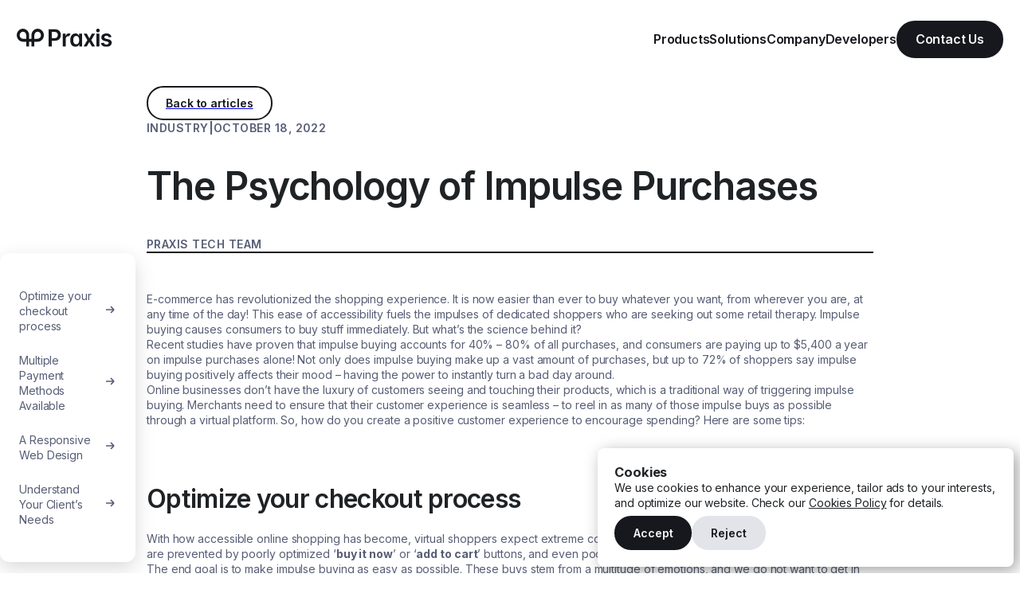

--- FILE ---
content_type: text/html; charset=UTF-8
request_url: https://blog.praxis.tech/impulse-buying-psychology
body_size: 15285
content:
<!doctype html><html lang="en"><head>
    <meta charset="utf-8">
    
      <title>The Psychology of Impulse Purchases</title>
    
    
      <link rel="shortcut icon" href="https://blog.praxis.tech/hubfs/Favicon_new.png">
    
    <script src="https://kit.fontawesome.com/28b3a3fab0.js" crossorigin="anonymous"></script>
    <meta name="description" content="Understand how easy accessibility fuels consumer impulses in online shopping and optimize your payment strategies accordingly.">
    
    
    
      
    
    
    
    <meta name="viewport" content="width=device-width, initial-scale=1">

    
    <meta property="og:description" content="Understand how easy accessibility fuels consumer impulses in online shopping and optimize your payment strategies accordingly.">
    <meta property="og:title" content="The Psychology of Impulse Purchases">
    <meta name="twitter:description" content="Understand how easy accessibility fuels consumer impulses in online shopping and optimize your payment strategies accordingly.">
    <meta name="twitter:title" content="The Psychology of Impulse Purchases">

    

    
    <style>
a.cta_button{-moz-box-sizing:content-box !important;-webkit-box-sizing:content-box !important;box-sizing:content-box !important;vertical-align:middle}.hs-breadcrumb-menu{list-style-type:none;margin:0px 0px 0px 0px;padding:0px 0px 0px 0px}.hs-breadcrumb-menu-item{float:left;padding:10px 0px 10px 10px}.hs-breadcrumb-menu-divider:before{content:'›';padding-left:10px}.hs-featured-image-link{border:0}.hs-featured-image{float:right;margin:0 0 20px 20px;max-width:50%}@media (max-width: 568px){.hs-featured-image{float:none;margin:0;width:100%;max-width:100%}}.hs-screen-reader-text{clip:rect(1px, 1px, 1px, 1px);height:1px;overflow:hidden;position:absolute !important;width:1px}
</style>

<link rel="stylesheet" href="https://blog.praxis.tech/hubfs/hub_generated/template_assets/1/81515288298/1765471407497/template_main.min.css">
<link rel="stylesheet" href="https://blog.praxis.tech/hubfs/hub_generated/template_assets/1/87397804513/1765471405047/template_blog-post.min.css">
<link rel="stylesheet" href="https://blog.praxis.tech/hubfs/hub_generated/template_assets/1/81515288302/1765471406962/template_theme-overrides.min.css">
<link rel="stylesheet" href="https://blog.praxis.tech/hubfs/hub_generated/module_assets/1/86581478123/1765359985507/module_navigation.min.css">

  <style>
    #hs_cos_wrapper_navigation .navigation .drop_menu { background-color:hsla(0,0%,100%); }

#hs_cos_wrapper_navigation .navigation .drop_menu .title { color:#16181D; }

#hs_cos_wrapper_navigation .navigation .drop_menu .cards .card { background-color:#f3f5f7; }

#hs_cos_wrapper_navigation .navigation .drop_menu .cards .card .sub_items .sub_item { color:#576175; }

#hs_cos_wrapper_navigation .navigation .drop_menu .cards .card.no_bg_image .sub_items .sub_item:hover {
  background-color:#16181d1a;
  color:#2B2F3B;
}

#hs_cos_wrapper_navigation .navigation .drop_menu .cards .card .sub_items .sub_item .arrow_icon { stroke:#f3f5f7; }

#hs_cos_wrapper_navigation .navigation .drop_menu .cards .card .sub_items .sub_item:hover .arrow_icon { stroke:#2B2F3B; }

#hs_cos_wrapper_navigation .darkTextNavigation .navigation .main_item { color:#16181D; }

#hs_cos_wrapper_navigation .navigation #drop_menu_Products.hover_effect {
  height:auto;
  opacity:1;
  z-index:100;
  pointer-events:initial;
}

#hs_cos_wrapper_navigation .navigation #drop_menu_Solutions.hover_effect {
  height:auto;
  opacity:1;
  z-index:100;
  pointer-events:initial;
}

#hs_cos_wrapper_navigation .navigation #drop_menu_Company.hover_effect {
  height:auto;
  opacity:1;
  z-index:100;
  pointer-events:initial;
}

#hs_cos_wrapper_navigation .navigation #drop_menu_Developers.hover_effect {
  height:auto;
  opacity:1;
  z-index:100;
  pointer-events:initial;
}

#hs_cos_wrapper_navigation .navigation #drop_menu_Contact Us.hover_effect {
  height:auto;
  opacity:1;
  z-index:100;
  pointer-events:initial;
}

#hs_cos_wrapper_navigation .navigation .drop_menu .inner_container { max-width:1448px; }

  </style>

<link rel="stylesheet" href="https://blog.praxis.tech/hubfs/hub_generated/module_assets/1/107153166793/1744254469369/module_blog_author.min.css">
<link rel="stylesheet" href="https://blog.praxis.tech/hubfs/hub_generated/module_assets/1/87395813309/1744254430045/module_related_blog.min.css">
<link rel="stylesheet" href="https://blog.praxis.tech/hubfs/hub_generated/module_assets/1/84185969086/1765359985545/module_image_banner.min.css">

<style>
  #hs_cos_wrapper_image_banner .image_banner .box { background-color:#F3F5F7; }

#hs_cos_wrapper_image_banner .image_banner .text,
#hs_cos_wrapper_image_banner .fa { color:var(--day-title); }

#hs_cos_wrapper_image_banner .image_banner .title { color:#16181D; }

</style>

<link rel="stylesheet" href="https://blog.praxis.tech/hubfs/hub_generated/module_assets/1/86181045743/1744254423417/module_footer_menu.min.css">

  <style>
    
  </style>

<link rel="stylesheet" href="https://blog.praxis.tech/hubfs/hub_generated/module_assets/1/88435719140/1759141108461/module_footer_notice.min.css">
<link rel="preload" as="style" href="/hubfs/build_assets/praxis-theme-react/291/js_client_assets/assets/Layout-Dm9JAk7j.css">

<link rel="preload" as="style" href="/hubfs/build_assets/praxis-theme-react/291/js_client_assets/assets/CookieBanner-xHNF3c48.css">

<link rel="preload" as="style" href="/hubfs/build_assets/praxis-theme-react/291/js_client_assets/assets/Button-ClxYMO4X.css">

<style>
  @font-face {
    font-family: "Inter";
    font-weight: 700;
    font-style: normal;
    font-display: swap;
    src: url("/_hcms/googlefonts/Inter/700.woff2") format("woff2"), url("/_hcms/googlefonts/Inter/700.woff") format("woff");
  }
  @font-face {
    font-family: "Inter";
    font-weight: 400;
    font-style: normal;
    font-display: swap;
    src: url("/_hcms/googlefonts/Inter/regular.woff2") format("woff2"), url("/_hcms/googlefonts/Inter/regular.woff") format("woff");
  }
  @font-face {
    font-family: "Inter";
    font-weight: 600;
    font-style: normal;
    font-display: swap;
    src: url("/_hcms/googlefonts/Inter/600.woff2") format("woff2"), url("/_hcms/googlefonts/Inter/600.woff") format("woff");
  }
  @font-face {
    font-family: "Inter";
    font-weight: 400;
    font-style: normal;
    font-display: swap;
    src: url("/_hcms/googlefonts/Inter/regular.woff2") format("woff2"), url("/_hcms/googlefonts/Inter/regular.woff") format("woff");
  }
</style>

<!-- Editor Styles -->
<style id="hs_editor_style" type="text/css">
/* HubSpot Styles (default) */
.footer-column-1-padding {
  padding-top: 50px !important;
}
.footer-column-1-row-0-margin {
  margin-top: 12px !important;
  margin-bottom: 12px !important;
}
</style>
    <script type="application/ld+json">
{
  "mainEntityOfPage" : {
    "@type" : "WebPage",
    "@id" : "https://blog.praxis.tech/impulse-buying-psychology"
  },
  "author" : {
    "name" : "Praxis Tech Team",
    "url" : "https://blog.praxis.tech/author/praxis-tech-team",
    "@type" : "Person"
  },
  "headline" : "The Psychology of Impulse Purchases",
  "datePublished" : "2022-10-18T13:56:00.000Z",
  "dateModified" : "2024-09-07T20:52:46.729Z",
  "publisher" : {
    "name" : "Praxis Tech",
    "logo" : {
      "url" : "https://26829722.fs1.hubspotusercontent-eu1.net/hubfs/26829722/Praxis_logo-2.svg",
      "@type" : "ImageObject"
    },
    "@type" : "Organization"
  },
  "@context" : "https://schema.org",
  "@type" : "BlogPosting",
  "image" : [ "https://26829722.fs1.hubspotusercontent-eu1.net/hubfs/26829722/impulsive-buying_17_oct_Blog_1900x503-1024x271.png" ]
}
</script>


    
<!--  Added by GoogleAnalytics4 integration -->
<script>
var _hsp = window._hsp = window._hsp || [];
window.dataLayer = window.dataLayer || [];
function gtag(){dataLayer.push(arguments);}

var useGoogleConsentModeV2 = true;
var waitForUpdateMillis = 1000;


if (!window._hsGoogleConsentRunOnce) {
  window._hsGoogleConsentRunOnce = true;

  gtag('consent', 'default', {
    'ad_storage': 'denied',
    'analytics_storage': 'denied',
    'ad_user_data': 'denied',
    'ad_personalization': 'denied',
    'wait_for_update': waitForUpdateMillis
  });

  if (useGoogleConsentModeV2) {
    _hsp.push(['useGoogleConsentModeV2'])
  } else {
    _hsp.push(['addPrivacyConsentListener', function(consent){
      var hasAnalyticsConsent = consent && (consent.allowed || (consent.categories && consent.categories.analytics));
      var hasAdsConsent = consent && (consent.allowed || (consent.categories && consent.categories.advertisement));

      gtag('consent', 'update', {
        'ad_storage': hasAdsConsent ? 'granted' : 'denied',
        'analytics_storage': hasAnalyticsConsent ? 'granted' : 'denied',
        'ad_user_data': hasAdsConsent ? 'granted' : 'denied',
        'ad_personalization': hasAdsConsent ? 'granted' : 'denied'
      });
    }]);
  }
}

gtag('js', new Date());
gtag('set', 'developer_id.dZTQ1Zm', true);
gtag('config', 'G-4BWZ44F6W3');
</script>
<script async src="https://www.googletagmanager.com/gtag/js?id=G-4BWZ44F6W3"></script>

<!-- /Added by GoogleAnalytics4 integration -->

<!--  Added by GoogleTagManager integration -->
<script>
var _hsp = window._hsp = window._hsp || [];
window.dataLayer = window.dataLayer || [];
function gtag(){dataLayer.push(arguments);}

var useGoogleConsentModeV2 = true;
var waitForUpdateMillis = 1000;



var hsLoadGtm = function loadGtm() {
    if(window._hsGtmLoadOnce) {
      return;
    }

    if (useGoogleConsentModeV2) {

      gtag('set','developer_id.dZTQ1Zm',true);

      gtag('consent', 'default', {
      'ad_storage': 'denied',
      'analytics_storage': 'denied',
      'ad_user_data': 'denied',
      'ad_personalization': 'denied',
      'wait_for_update': waitForUpdateMillis
      });

      _hsp.push(['useGoogleConsentModeV2'])
    }

    (function(w,d,s,l,i){w[l]=w[l]||[];w[l].push({'gtm.start':
    new Date().getTime(),event:'gtm.js'});var f=d.getElementsByTagName(s)[0],
    j=d.createElement(s),dl=l!='dataLayer'?'&l='+l:'';j.async=true;j.src=
    'https://www.googletagmanager.com/gtm.js?id='+i+dl;f.parentNode.insertBefore(j,f);
    })(window,document,'script','dataLayer','GTM-55K4BGPL');

    window._hsGtmLoadOnce = true;
};

_hsp.push(['addPrivacyConsentListener', function(consent){
  if(consent.allowed || (consent.categories && consent.categories.analytics)){
    hsLoadGtm();
  }
}]);

</script>

<!-- /Added by GoogleTagManager integration -->



<link rel="amphtml" href="https://blog.praxis.tech/impulse-buying-psychology?hs_amp=true">

<meta property="og:image" content="https://blog.praxis.tech/hubfs/impulsive-buying_17_oct_Blog_1900x503-1024x271.png">
<meta property="og:image:width" content="1024">
<meta property="og:image:height" content="271">

<meta name="twitter:image" content="https://blog.praxis.tech/hubfs/impulsive-buying_17_oct_Blog_1900x503-1024x271.png">


<meta property="og:url" content="https://blog.praxis.tech/impulse-buying-psychology">
<meta name="twitter:card" content="summary_large_image">

<link rel="canonical" href="https://blog.praxis.tech/impulse-buying-psychology">

<meta property="og:type" content="article">
<link rel="alternate" type="application/rss+xml" href="https://blog.praxis.tech/rss.xml">
<meta name="twitter:domain" content="blog.praxis.tech">
<script src="//platform.linkedin.com/in.js" type="text/javascript">
    lang: en_US
</script>

<meta http-equiv="content-language" content="en">






  <meta name="generator" content="HubSpot"></head>
  <body id="bodyId">
<!--  Added by GoogleTagManager integration -->
<noscript><iframe src="https://www.googletagmanager.com/ns.html?id=GTM-55K4BGPL" height="0" width="0" style="display:none;visibility:hidden"></iframe></noscript>

<!-- /Added by GoogleTagManager integration -->

    <div class="body-wrapper   hs-content-id-75263562955 hs-blog-post hs-blog-id-75119130095 ">
      <div id="navigation-wrapper" class="navigation-wrapper">
        
          <div data-global-resource-path="praxis-theme/templates/partials/header.html">



<header class="header">
  

  <a href="#main-content" class="header__skip">Skip to content</a>

  
  <div class="container-fluid">
<div class="row-fluid-wrapper">
<div class="row-fluid">
<div class="span12 widget-span widget-type-cell " style="" data-widget-type="cell" data-x="0" data-w="12">

</div><!--end widget-span -->
</div>
</div>
</div>
  

  <div class="header__container headerWrapper" style="max-width: 1448px">
    
    <div class="header__logo dark_logo">
      <a href="https://praxis.tech/?hsLang=en">
        <img src="https://blog.praxis.tech/hubfs/25.svg" alt="">
      </a>
    </div>

    <div class="header__logo light_logo">
      <a href="https://praxis.tech/?hsLang=en">
        <img src="https://blog.praxis.tech/hubfs/Logo-24-W.svg" alt="Praxis Tech Logo">
      </a>
    </div>

    

    <div class="header__column">
      

      <div class="header__row-1 menu-items">
        <div class="header__navigation header--element">
          <div id="hs_cos_wrapper_navigation" class="hs_cos_wrapper hs_cos_wrapper_widget hs_cos_wrapper_type_module" style="" data-hs-cos-general-type="widget" data-hs-cos-type="module">



<div class="navigation" id="navigationId">
  <div class="navigationItemsWrapper">
    
    
      <a href="#" onclick="return false;" id="main_item_Products" class="body_l_bold main_item">
        Products
      </a>
    
    
    
      <a href="#" onclick="return false;" id="main_item_Solutions" class="body_l_bold main_item">
        Solutions
      </a>
    
    
    
      <a href="#" onclick="return false;" id="main_item_Company" class="body_l_bold main_item">
        Company
      </a>
    
    
    
      <a href="https://docs.praxis.tech/" onclick="" id="main_item_Developers" class="body_l_bold main_item">
        Developers
      </a>
    
    
    
      
      <a href="https://praxis.tech/contact-us?hsLang=en" onclick="" id="main_item_Contact Us" class="body_l_bold main_item_button">
        Contact Us
      </a>
    
    
  </div>
  
  <div id="drop_menu_Products" class="drop_menu">
    <div class="inner_container" style="justify-content: center;">
      
      <div class="cards">
        
        
        
        
        
        
          <a href="https://praxis.tech/cashier?hsLang=en" class="card has_bg_image" id="card_Praxis Cashier" style="background-color: #2b2f3b;">
            <div class="card_image" style="background-image: url(https://blog.praxis.tech/hubfs/Cashier.png)"></div>
            <div class="item_title">
              
                <span class="caption_l subtitle" style="color: #A7ADBE">
                  OUR FLAGSHIP PRODUCT
                </span>
              
              <h1 class="card_title" style="color: #F6F7F8">
                Praxis Cashier
                
              </h1>
              
            </div>
            
            
              <div class="sub_items">
                <span class="body_l_bold sub_item" style="color: #A7ADBE; font-weight: 400">
                  Connect with global service providers using our fully customizable iFrame and tap into a suite of pre-integrated payment solutions through a feature-packed back-office.
                </span>
              </div>
            
          </a>
        
        
        
        
        
        
        
          <a href="https://praxis.tech/direct?hsLang=en" class="card has_bg_image" id="card_Direct" style="background-color: #2b2f3b;">
            <div class="card_image" style="background-image: url(https://blog.praxis.tech/hubfs/%5BImagery%5D%20%5BMenu%5D%20Direct-1.png)"></div>
            <div class="item_title">
              
                <span class="caption_l subtitle" style="color: #A7ADBE">
                  Your Cashier Supercharged
                </span>
              
              <h1 class="card_title" style="color: #F6F7F8">
                Direct
                
              </h1>
              
            </div>
            
            
              <div class="sub_items">
                <span class="body_l_bold sub_item" style="color: #A7ADBE; font-weight: 400">
                  Built for businesses with their own cashier page, connect directly with our API and expand your payment solutions and global presence with ease.
                </span>
              </div>
            
          </a>
        
        
        
        
        
        
        
          <a href="https://praxis.tech/hosted-fields?hsLang=en" class="card has_bg_image" id="card_Hosted Payment Fields" style="background-color: #2b2f3b;">
            <div class="card_image" style="background-image: url(https://blog.praxis.tech/hubfs/%5BDropdown%5D%20%5BMenu%5D%20%5BProduct%5D%20Cashier.png)"></div>
            <div class="item_title">
              
                <span class="caption_l subtitle" style="color: #A7ADBE">
                  PRAXIS POWERED
                </span>
              
              <h1 class="card_title" style="color: #F6F7F8">
                Hosted Payment Fields
                
              </h1>
              
            </div>
            
            
              <div class="sub_items">
                <span class="body_l_bold sub_item" style="color: #A7ADBE; font-weight: 400">
                  Our behind-the-scenes integration; allowing your business to use our Credit Card Payment Fields, embedded in your existing forms. Your Cashier, our payment fields.
                </span>
              </div>
            
          </a>
        
        
        
        
        
        
        
          <a href="https://praxis.tech/praxis-safe?hsLang=en" class="card has_bg_image" id="card_Praxis Safe" style="background-color: #2b2f3b;">
            <div class="card_image" style="background-image: url(https://blog.praxis.tech/hubfs/Rectangle%202988%20%281%29.png)"></div>
            <div class="item_title">
              
                <span class="caption_l subtitle" style="color: #A7ADBE">
                  POWERED BY CYBERSOURCE
                </span>
              
              <h1 class="card_title" style="color: #F6F7F8">
                Praxis Safe
                
              </h1>
              
            </div>
            
            
              <div class="sub_items">
                <span class="body_l_bold sub_item" style="color: #A7ADBE; font-weight: 400">
                  Our premier plug-and-play risk management solution defends against chargebacks and other types of fraud.
                </span>
              </div>
            
          </a>
        
        
      </div>
    </div>
  </div>
  
  <div id="drop_menu_Solutions" class="drop_menu">
    <div class="inner_container" style="">
      
        <h1 class="title">Payment Orchestration Platform</h1>
      
      <div class="cards">
        
        
        
        
        
        
          <span class="card no_bg_image no_link" id="card_Industries" style="">
            <div class="card_image" style="background-image: url()"></div>
            <div class="item_title">
              
              <h1 class="card_title" style="color: ">
                Industries
                
              </h1>
              
            </div>
            
            <div class="sub_items">
              
              
              
                <a class="body_l_bold sub_item" href="https://praxis.tech/industries/trading?hsLang=en">
                  Trading
                  
                  <svg style="min-width: 16px; min-height: 16px" width="16" height="16" viewbox="0 0 16 16">
                    <g>
                      <path d="M3 8H13M13 8L9 4M13 8L9 12" class="arrow_icon" stroke-width="1.3"></path>
                    </g>
                  </svg>
                  
                </a>
              
              
              
                <a class="body_l_bold sub_item" href="https://praxis.tech/industries/igaming?hsLang=en">
                  iGaming
                  
                  <svg style="min-width: 16px; min-height: 16px" width="16" height="16" viewbox="0 0 16 16">
                    <g>
                      <path d="M3 8H13M13 8L9 4M13 8L9 12" class="arrow_icon" stroke-width="1.3"></path>
                    </g>
                  </svg>
                  
                </a>
              
              
              
                <a class="body_l_bold sub_item" href="https://praxis.tech/industries/e-commerce?hsLang=en">
                  E-Commerce
                  
                  <svg style="min-width: 16px; min-height: 16px" width="16" height="16" viewbox="0 0 16 16">
                    <g>
                      <path d="M3 8H13M13 8L9 4M13 8L9 12" class="arrow_icon" stroke-width="1.3"></path>
                    </g>
                  </svg>
                  
                </a>
              
              
            </div>
          </span>
        
        
        
        
        
        
        
          <span class="card no_bg_image no_link" id="card_Features" style="">
            <div class="card_image" style="background-image: url()"></div>
            <div class="item_title">
              
              <h1 class="card_title" style="color: ">
                Features
                
              </h1>
              
            </div>
            
            <div class="sub_items">
              
              
              
                <a class="body_l_bold sub_item" href="https://praxis.tech/smart-routing?hsLang=en">
                  Smart Routing
                  
                  <svg style="min-width: 16px; min-height: 16px" width="16" height="16" viewbox="0 0 16 16">
                    <g>
                      <path d="M3 8H13M13 8L9 4M13 8L9 12" class="arrow_icon" stroke-width="1.3"></path>
                    </g>
                  </svg>
                  
                </a>
              
              
              
                <a class="body_l_bold sub_item" href="https://praxis.tech/bdcc?hsLang=en">
                  BDCC
                  
                  <svg style="min-width: 16px; min-height: 16px" width="16" height="16" viewbox="0 0 16 16">
                    <g>
                      <path d="M3 8H13M13 8L9 4M13 8L9 12" class="arrow_icon" stroke-width="1.3"></path>
                    </g>
                  </svg>
                  
                </a>
              
              
              
                <a class="body_l_bold sub_item" href="https://praxis.tech/open-banking?hsLang=en">
                  Retry with Open Banking
                  
                  <svg style="min-width: 16px; min-height: 16px" width="16" height="16" viewbox="0 0 16 16">
                    <g>
                      <path d="M3 8H13M13 8L9 4M13 8L9 12" class="arrow_icon" stroke-width="1.3"></path>
                    </g>
                  </svg>
                  
                </a>
              
              
              
                <a class="body_l_bold sub_item" href="https://praxis.tech/retry-on-insufficient-funds?hsLang=en">
                  Retry on Insufficient Funds
                  
                  <svg style="min-width: 16px; min-height: 16px" width="16" height="16" viewbox="0 0 16 16">
                    <g>
                      <path d="M3 8H13M13 8L9 4M13 8L9 12" class="arrow_icon" stroke-width="1.3"></path>
                    </g>
                  </svg>
                  
                </a>
              
              
              
                <a class="body_l_bold sub_item" href="https://praxis.tech/mit?hsLang=en">
                  Merchant Initiated Transactions
                  
                  <svg style="min-width: 16px; min-height: 16px" width="16" height="16" viewbox="0 0 16 16">
                    <g>
                      <path d="M3 8H13M13 8L9 4M13 8L9 12" class="arrow_icon" stroke-width="1.3"></path>
                    </g>
                  </svg>
                  
                </a>
              
              
              
                <a class="body_l_bold sub_item" href="https://praxis.tech/decline-recovery?hsLang=en">
                  Decline Recovery Suite  
                  
                  <svg style="min-width: 16px; min-height: 16px" width="16" height="16" viewbox="0 0 16 16">
                    <g>
                      <path d="M3 8H13M13 8L9 4M13 8L9 12" class="arrow_icon" stroke-width="1.3"></path>
                    </g>
                  </svg>
                  
                </a>
              
              
            </div>
          </span>
        
        
      </div>
    </div>
  </div>
  
  <div id="drop_menu_Company" class="drop_menu">
    <div class="inner_container" style="">
      
        <h1 class="title">Payment Orchestration Platform</h1>
      
      <div class="cards">
        
        
        
        
        
        
          <span class="card no_bg_image no_link" id="card_Ecosystem" style="">
            <div class="card_image" style="background-image: url()"></div>
            <div class="item_title">
              
              <h1 class="card_title" style="color: ">
                Ecosystem
                
              </h1>
              
            </div>
            
            <div class="sub_items">
              
              
              
                <a class="body_l_bold sub_item" href="https://praxis.tech/platform-integrations?hsLang=en">
                  Platform Integrations
                  
                  <svg style="min-width: 16px; min-height: 16px" width="16" height="16" viewbox="0 0 16 16">
                    <g>
                      <path d="M3 8H13M13 8L9 4M13 8L9 12" class="arrow_icon" stroke-width="1.3"></path>
                    </g>
                  </svg>
                  
                </a>
              
              
            </div>
          </span>
        
        
        
        
        
        
        
          <span class="card no_bg_image no_link" id="card_About Us" style="">
            <div class="card_image" style="background-image: url()"></div>
            <div class="item_title">
              
              <h1 class="card_title" style="color: ">
                About Us
                
              </h1>
              
            </div>
            
            <div class="sub_items">
              
              
              
                <a class="body_l_bold sub_item" href="https://praxis.tech/about-us?hsLang=en">
                  Who We Are
                  
                  <svg style="min-width: 16px; min-height: 16px" width="16" height="16" viewbox="0 0 16 16">
                    <g>
                      <path d="M3 8H13M13 8L9 4M13 8L9 12" class="arrow_icon" stroke-width="1.3"></path>
                    </g>
                  </svg>
                  
                </a>
              
              
              
                <a class="body_l_bold sub_item" href="https://praxistech.bamboohr.com/careers">
                  Careers
                  
                  <svg style="min-width: 16px; min-height: 16px" width="16" height="16" viewbox="0 0 16 16">
                    <g>
                      <path d="M3 8H13M13 8L9 4M13 8L9 12" class="arrow_icon" stroke-width="1.3"></path>
                    </g>
                  </svg>
                  
                </a>
              
              
              
                <a class="body_l_bold sub_item" href="https://blog.praxis.tech">
                  Blog
                  
                  <svg style="min-width: 16px; min-height: 16px" width="16" height="16" viewbox="0 0 16 16">
                    <g>
                      <path d="M3 8H13M13 8L9 4M13 8L9 12" class="arrow_icon" stroke-width="1.3"></path>
                    </g>
                  </svg>
                  
                </a>
              
              
              
                <a class="body_l_bold sub_item" href="https://praxis.tech/contact-us?hsLang=en">
                  Contact Us
                  
                  <svg style="min-width: 16px; min-height: 16px" width="16" height="16" viewbox="0 0 16 16">
                    <g>
                      <path d="M3 8H13M13 8L9 4M13 8L9 12" class="arrow_icon" stroke-width="1.3"></path>
                    </g>
                  </svg>
                  
                </a>
              
              
            </div>
          </span>
        
        
      </div>
    </div>
  </div>
  
  <div id="drop_menu_Developers" class="drop_menu">
    <div class="inner_container" style="">
      
        <h1 class="title">Payment Orchestration Platform</h1>
      
      <div class="cards">
        
      </div>
    </div>
  </div>
  
  <div id="drop_menu_Contact Us" class="drop_menu">
    <div class="inner_container" style="">
      
        <h1 class="title">Payment Orchestration Platform</h1>
      
      <div class="cards">
        
      </div>
    </div>
  </div>
  
</div>



</div>
        </div>
      </div>
    </div>

    <div class="header-icon" id="menu-icon-wrapper">
      <div id="menu-icon" onclick="toggleMenu()">
        <div class="bar1"></div>
        <div class="bar2"></div>
        <div class="bar3"></div>
      </div>
    </div>
  </div>

  
  <div class="container-fluid">
<div class="row-fluid-wrapper">
<div class="row-fluid">
<div class="span12 widget-span widget-type-cell " style="" data-widget-type="cell" data-x="0" data-w="12">

</div><!--end widget-span -->
</div>
</div>
</div>
</header>

<script>
  function toggleMenu() {
    
    const sub_items = document.querySelectorAll(".main_item");
    const drop_menus = document.querySelectorAll(".drop_menu");
    sub_items.forEach((item) => item.classList.remove("active"));
    drop_menus.forEach((menu) => menu.classList.remove("hover_effect"));

    var icon = document.getElementById("menu-icon");
    var sub_item = document.getElementById("main_item_Products");
    var dropMenu = document.getElementById("drop_menu_Products");
    var navigation = document.getElementById("navigationId");
    var body = document.getElementById("bodyId");

    navigation.classList.toggle("mobile_visible");
    icon.classList.toggle("change");
    dropMenu.classList.add("hover_effect");
    sub_item.classList.add("active");
    if (icon.classList.contains("change")) {
      body.style.overflow = "hidden";
    } else {
      body.style.overflow = "initial";
    }
  }
</script></div>
        
      </div>

      

      <main id="main-content" class="body-container-wrapper">
        
  
  

  <div class="blog-post-wrapper darkHeaderText">
    <div class="blog-post">
      <div class="heading">
        <custom-button link="https://blog.praxis.tech/all" day="false" appearance="tertiary" label="Back to articles"></custom-button>
        <div class="content">
          <div class="title-box">
            <div class="meta">
              <div class="tags">
                
                <a class="caption_l" href="https://blog.praxis.tech/tag/industry" rel="tag"><span>Industry</span></a>
                
              </div>
              |
              <span class="caption_l">October 18, 2022</span>
            </div>
            <h1 class="title display"><span id="hs_cos_wrapper_name" class="hs_cos_wrapper hs_cos_wrapper_meta_field hs_cos_wrapper_type_text" style="" data-hs-cos-general-type="meta_field" data-hs-cos-type="text">The Psychology of Impulse Purchases</span></h1>
          </div>
          <div class="author-box">
            <p class="author caption_l">
              Praxis Tech Team
            </p>
            
          </div>
        </div>
        <hr class="splitter">
      </div>
      <div class="post-body-wrapper">
        <div class="post-body">
          <span id="hs_cos_wrapper_post_body" class="hs_cos_wrapper hs_cos_wrapper_meta_field hs_cos_wrapper_type_rich_text" style="" data-hs-cos-general-type="meta_field" data-hs-cos-type="rich_text"><p><span>E-commerce has revolutionized the shopping experience. It is now easier than ever to buy whatever you want, from wherever you are, at any time of the day! This ease of accessibility fuels the impulses of dedicated shoppers who are seeking out some retail therapy. Impulse buying causes consumers to buy stuff immediately. But what’s the science behind it?</span></p>
<!--more-->
<p><span>Recent studies have proven that impulse buying accounts for 40% – 80% of all purchases, and consumers are paying up to $5,400 a year on impulse purchases alone! Not only does impulse buying make up a vast amount of purchases, but up to 72% of shoppers say impulse buying positively affects their mood – having the power to instantly turn a bad day around.&nbsp;</span></p>
<p><span>Online businesses don’t have the luxury of customers seeing and touching their products, which is a traditional way of triggering impulse buying. Merchants need to ensure that their customer experience is seamless – to reel in as many of those impulse buys as possible through a virtual platform. So, how do you create a positive customer experience to encourage spending? Here are some tips:</span></p>
<h1>Optimize your checkout process</h1>
<p><span>With how accessible online shopping has become, virtual shoppers expect extreme convenience when shopping. Many impulse purchases are prevented by poorly optimized ‘</span><strong>buy it now</strong><span>’ or ‘</span><strong>add to cart</strong><span>’ buttons, and even poorly optimized checkouts.</span></p>
<p><span>The end goal is to make impulse buying as easy as possible. These buys stem from a multitude of emotions, and we do not want to get in the way of the excitement of making a purchase, we want to&nbsp;</span><i><span>fuel the excitement</span></i><span>.&nbsp;</span><a href="/nearly-3-in-5-of-us-abandoned-a-checkout-last-year-businesses-are-fighting-back?hsLang=en" rel="noopener">Reducing the number of checkout steps</a><span>&nbsp;and making a payment fast is key to avoiding losing a sale.&nbsp;</span></p>
<h1>Multiple Payment Methods Available&nbsp;</h1>
<p><span>Make sure you have&nbsp;</span><a href="/exploring-the-globe-through-apms-alternative-payment-methods-around-the-world?hsLang=en" rel="noopener">enough payment methods available</a><span>&nbsp;</span><span>for deposit for a variety of locations and needs. There is nothing more frustrating than having a basket full of items you are ready to purchase, only to discover that the merchant doesn’t offer a payment method you want to use. Having multiple payment methods will allow for customers all over the globe to find at least one payment method that suits them, leading to a lot more sales!&nbsp;</span></p>
<p><span>People cozying up on their couches don’t want to grab their credit card in the other room, it’s literally outside of their comfort zone at that moment! Offer as many alternative payment options as you can, so that customers can enjoy the shopping experience without feeling like they have to do extra work.</span></p>
<h1>A Responsive Web Design&nbsp;</h1>
<p><span>It is very important to have a&nbsp;</span><span>responsive web design</span><span>. Clients should be able to easily navigate through your website on whatever device they choose, or is at hand at the time. Mobile optimization is highly relevant for impulse purchases, as online shopping is often all about pleasure. On smartphones, users scroll and wander, which is a great way to encourage indulgent behavior.</span></p>
<p><span>For as magical as the power of temptation is, shopping cart abandonment can still occur if a website is difficult to navigate. Shoppers who have fun buying stuff can still get&nbsp;</span><i><span>bored</span></i><span>. If you want to tackle SCA, ensure your online store is interactive, attractive, and easy to navigate. This will encourage customers to engage with your products and feel more excited about making the purchase.</span></p>
<h1>Understand Your Client’s Needs&nbsp;</h1>
<p><span>Understand your client’s needs and use them to your advantage. Creating a seamless user experience may not always be enough. Slickdeals’ recent survey showed that 52% of shoppers would rather buy something that is on sale than full price. These days, consumers are price-conscious. No matter your target demographic, it is likely that they will buy products that offer greater perceived savings. There’s a reason that companies like to put products on what seems like a perpetual sale – it grabs people’s attention and makes them want to buy something while it’s cheaper.&nbsp;</span></p>
<p><span>Make sure you provide an option to shop without registration or make signing up as easy as possible through a “create an account” checkbox available at the end of the purchasing process.&nbsp;</span></p>
<h2>Let’s Work Together To Encourage Impulse Purchases</h2>
<p><span>Praxis has studied all aspects of the power of temptation. We can help you create a personalized checkout experience for your business, optimize your cashier, and so much more to ensure you are gaining all impulse buying opportunities.&nbsp;</span><a href="https://praxis.tech/contact/?hsLang=en"><span>Reach out today!</span></a></p></span>
        </div>
      </div>
      <hr class="splitter">
      <div class="share">
        <h1>Share it</h1>
        <div class="social-media">
          <a target="_blank" href="https://www.facebook.com/sharer/sharer.php?u=https://blog.praxis.tech/impulse-buying-psychology">
            <span id="hs_cos_wrapper_" class="hs_cos_wrapper hs_cos_wrapper_widget hs_cos_wrapper_type_icon social-links-icon" style="" data-hs-cos-general-type="widget" data-hs-cos-type="icon"><svg version="1.0" xmlns="http://www.w3.org/2000/svg" viewbox="0 0 320 512" aria-hidden="true"><g id="Facebook F1_layer"><path d="M279.14 288l14.22-92.66h-88.91v-60.13c0-25.35 12.42-50.06 52.24-50.06h40.42V6.26S260.43 0 225.36 0c-73.22 0-121.08 44.38-121.08 124.72v70.62H22.89V288h81.39v224h100.17V288z" /></g></svg></span>
          </a>

          <a target="_blank" href="https://www.linkedin.com/shareArticle?mini=true&amp;url=https://blog.praxis.tech/impulse-buying-psychology&amp;title=The%20Psychology%20of%20Impulse%20Purchases">
            <span id="hs_cos_wrapper_" class="hs_cos_wrapper hs_cos_wrapper_widget hs_cos_wrapper_type_icon social-links-icon" style="" data-hs-cos-general-type="widget" data-hs-cos-type="icon"><svg version="1.0" xmlns="http://www.w3.org/2000/svg" viewbox="0 0 448 512" aria-hidden="true"><g id="LinkedIn In2_layer"><path d="M100.28 448H7.4V148.9h92.88zM53.79 108.1C24.09 108.1 0 83.5 0 53.8a53.79 53.79 0 0 1 107.58 0c0 29.7-24.1 54.3-53.79 54.3zM447.9 448h-92.68V302.4c0-34.7-.7-79.2-48.29-79.2-48.29 0-55.69 37.7-55.69 76.7V448h-92.78V148.9h89.08v40.8h1.3c12.4-23.5 42.69-48.3 87.88-48.3 94 0 111.28 61.9 111.28 142.3V448z" /></g></svg></span>
          </a>
          <a target="_blank" href="https://twitter.com/intent/tweet?text=The%20Psychology%20of%20Impulse%20Purchases&amp;url=https://blog.praxis.tech/impulse-buying-psychology">
            <span id="hs_cos_wrapper_" class="hs_cos_wrapper hs_cos_wrapper_widget hs_cos_wrapper_type_icon social-links-icon" style="" data-hs-cos-general-type="widget" data-hs-cos-type="icon"><svg version="1.0" xmlns="http://www.w3.org/2000/svg" viewbox="0 0 512 512" aria-hidden="true"><g id="X Twitter3_layer"><path d="M389.2 48h70.6L305.6 224.2 487 464H345L233.7 318.6 106.5 464H35.8L200.7 275.5 26.8 48H172.4L272.9 180.9 389.2 48zM364.4 421.8h39.1L151.1 88h-42L364.4 421.8z" /></g></svg></span>
          </a>
        </div>
      </div>

      <div id="hs_cos_wrapper_author-info" class="hs_cos_wrapper hs_cos_wrapper_widget hs_cos_wrapper_type_module" style="" data-hs-cos-general-type="widget" data-hs-cos-type="module"></div>
    </div>
    <div class="blog-post-extra">
      <div class="related_post_details">
        <div id="hs_cos_wrapper_module_1690375701213101" class="hs_cos_wrapper hs_cos_wrapper_widget hs_cos_wrapper_type_module" style="" data-hs-cos-general-type="widget" data-hs-cos-type="module">

<div class="related-blog-posts">
  <span class="display">More recent articles</span>

  <div class="related-blog-posts-list">
    

    
    
    
    
      
      <div class="related-item">
        <img src="https://blog.praxis.tech/hubfs/Regulatory%20-%20Blog%20Banner.png" alt="Praxis Tech Expands Regulatory and Operational Presence Across LATAM and Southeast Asia" class="image">
        <div class="related-content">
          <div class="text">
            <div class="meta">
              
                <div class="blog-post__tags">
                  
                  <a class="blog-post__tag-link caption_l" href="https://blog.praxis.tech/tag/press-releases">Press Releases</a>
                  
                </div>
              
              <span class="caption_l">December 4, 2025</span>
            </div>

            <h2>Praxis Tech Expands Regulatory and Operational Presence Across LATAM and Southeast Asia</h2>
          </div>

          <custom-button link="https://blog.praxis.tech/regulatory-and-operational-updates-dec-2025" day="false" appearance="tertiary" label="Read article"></custom-button>
        </div>
      </div>
       
    
      
      <div class="related-item">
        <img src="https://blog.praxis.tech/hubfs/PSP%20Onboarding_Blog.png" alt="Orchestration Ecosystems Are Now Primary Drivers of Business Growth" class="image">
        <div class="related-content">
          <div class="text">
            <div class="meta">
              
                <div class="blog-post__tags">
                  
                  <a class="blog-post__tag-link caption_l" href="https://blog.praxis.tech/tag/company">Company</a>
                  
                </div>
              
              <span class="caption_l">November 27, 2025</span>
            </div>

            <h2>Orchestration Ecosystems Are Now Primary Drivers of Business Growth</h2>
          </div>

          <custom-button link="https://blog.praxis.tech/merchant-psp-selection-orchestration" day="false" appearance="tertiary" label="Read article"></custom-button>
        </div>
      </div>
       
    
      
      <div class="related-item">
        <img src="https://blog.praxis.tech/hubfs/iGaming%20Praxis%20Tech.png" alt="An iGaming Operator's Guide to Payment Orchestration" class="image">
        <div class="related-content">
          <div class="text">
            <div class="meta">
              
                <div class="blog-post__tags">
                  
                  <a class="blog-post__tag-link caption_l" href="https://blog.praxis.tech/tag/industry">Industry</a>
                  
                </div>
              
              <span class="caption_l">November 20, 2025</span>
            </div>

            <h2>An iGaming Operator's Guide to Payment Orchestration</h2>
          </div>

          <custom-button link="https://blog.praxis.tech/igaming-payment-orchestration" day="false" appearance="tertiary" label="Read article"></custom-button>
        </div>
      </div>
       
     
  </div>
</div></div>
      </div>
      <div class="explore">
        <div id="hs_cos_wrapper_image_banner" class="hs_cos_wrapper hs_cos_wrapper_widget hs_cos_wrapper_type_module" style="" data-hs-cos-general-type="widget" data-hs-cos-type="module"> 

<div class="image_banner">
  
  <div class="box">
    <div class="text_box">
      <span class="display title"> Explore how Praxis Tech can support your business </span>
      <span style="color: " class="h1 text">Let’s talk.</span>
    </div>
    <div class="action_box">
      
      <custom-button target="" color_variation="blue" link="" day="true" appearance="primary" label="Book a Demo" />
      
    </div>
  </div>
</div></div>
      </div>
    </div>
  </div>

  <script>
    document.addEventListener("DOMContentLoaded", function () {
      // Find all h1 tags in the post-body
      const h1Tags = document.querySelectorAll(".post-body h1");

      // Create a div to hold the list of h1 contents
      const listContainer = document.createElement("div");

      // Iterate over h1 tags to add unique ids and collect their content
      h1Tags.forEach((h1, index) => {
        // Add unique id
        const uniqueId = `h1-title-${index + 1}`;
        h1.id = uniqueId;

        // Create an a tag for the h1 content
        const itemDiv = document.createElement("a");
        itemDiv.classList.add("h1-nav-item");
        const span = document.createElement("span");
        span.innerText = h1.textContent;
        itemDiv.setAttribute("href", `#${uniqueId}`);
        itemDiv.appendChild(span);
        const svgCode =
          '<svg xmlns="http://www.w3.org/2000/svg" width="16" height="16" viewBox="0 0 16 16" fill="none"><path d="M3 8H13M13 8L9 4M13 8L9 12" stroke="#575E75" stroke-width="1.7"/></svg>';
        const svgElement = document.createElement("div");
        svgElement.innerHTML = svgCode;
        itemDiv.appendChild(svgElement);

        // Append the a tag to the list container
        listContainer.appendChild(itemDiv);
      });

      // Insert the list container into the document (e.g., before the post-body)
      if (h1Tags.length > 0) {
        document
          .querySelector(".post-body")
          .insertAdjacentElement("beforebegin", listContainer)
          .classList.add("h1-list");
      }

      const h1NavTags = document.querySelectorAll(".h1-nav-item");
      // Add scroll event listener
      window.addEventListener("scroll", function () {
        // Get scroll position
        const scrollPosition = window.pageYOffset;

        // Iterate over h1 tags to add or remove class based on scroll position
        h1NavTags.forEach((h1, index) => {
          // Get the position of the h1 tag relative to the document
          const h1Position = h1Tags[index].offsetTop;

          // Check if the scroll position is within the range for this title
          if (
            scrollPosition >= h1Position &&
            (index === h1Tags.length - 1 ||
              scrollPosition < h1Tags[index + 1].offsetTop)
          ) {
            // Add class if scroll position is within range
            h1.classList.add("active-title");
          } else {
            // Remove class if scroll position is not within range
            h1.classList.remove("active-title");
          }
        });
      });
    });
  </script>


      </main>

      
        <div data-global-resource-path="praxis-theme/templates/partials/footer.html"><footer class="footer">
  <div class="container-fluid footer__container">
<div class="row-fluid-wrapper">
<div class="row-fluid">
<div class="span12 widget-span widget-type-cell " style="" data-widget-type="cell" data-x="0" data-w="12">

<div class="row-fluid-wrapper row-depth-1 row-number-1 dnd-section">
<div class="row-fluid ">
<div class="span12 widget-span widget-type-cell footer-column-1-padding dnd-column" style="" data-widget-type="cell" data-x="0" data-w="12">

<div class="row-fluid-wrapper row-depth-1 row-number-2 footer-column-1-row-0-margin dnd-row">
<div class="row-fluid ">
<div class="span12 widget-span widget-type-custom_widget dnd-module" style="" data-widget-type="custom_widget" data-x="0" data-w="12">
<div id="hs_cos_wrapper_footer-module-4" class="hs_cos_wrapper hs_cos_wrapper_widget hs_cos_wrapper_type_module" style="" data-hs-cos-general-type="widget" data-hs-cos-type="module">








<div class="footer-menu">
  <div class="side-info">
    <img src="https://blog.praxis.tech/hubfs/Logo-24-W.svg" alt="Logo">
    <span class="side-info-text body_m">Powering businesses to optimize their send and receive transactions through an enhanced checkout experience, we provide increased approvals, security, and analytics.</span>
    
      <div class="socials">
        
        <a target="_blank" href="https://www.linkedin.com/company/praxis-tech">
          <span id="hs_cos_wrapper_footer-module-4_" class="hs_cos_wrapper hs_cos_wrapper_widget hs_cos_wrapper_type_icon social-links-icon" style="" data-hs-cos-general-type="widget" data-hs-cos-type="icon"><svg version="1.0" xmlns="http://www.w3.org/2000/svg" viewbox="0 0 448 512" aria-hidden="true"><g id="LinkedIn In4_layer"><path d="M100.28 448H7.4V148.9h92.88zM53.79 108.1C24.09 108.1 0 83.5 0 53.8a53.79 53.79 0 0 1 107.58 0c0 29.7-24.1 54.3-53.79 54.3zM447.9 448h-92.68V302.4c0-34.7-.7-79.2-48.29-79.2-48.29 0-55.69 37.7-55.69 76.7V448h-92.78V148.9h89.08v40.8h1.3c12.4-23.5 42.69-48.3 87.88-48.3 94 0 111.28 61.9 111.28 142.3V448z" /></g></svg></span>
        </a>
        
        <a target="_blank" href="https://twitter.com/Praxis_Tech_">
          <span id="hs_cos_wrapper_footer-module-4_" class="hs_cos_wrapper hs_cos_wrapper_widget hs_cos_wrapper_type_icon social-links-icon" style="" data-hs-cos-general-type="widget" data-hs-cos-type="icon"><svg version="1.0" xmlns="http://www.w3.org/2000/svg" viewbox="0 0 512 512" aria-hidden="true"><g id="X Twitter5_layer"><path d="M389.2 48h70.6L305.6 224.2 487 464H345L233.7 318.6 106.5 464H35.8L200.7 275.5 26.8 48H172.4L272.9 180.9 389.2 48zM364.4 421.8h39.1L151.1 88h-42L364.4 421.8z" /></g></svg></span>
        </a>
        
        <a target="_blank" href="https://www.instagram.com/praxis.tech/">
          <span id="hs_cos_wrapper_footer-module-4_" class="hs_cos_wrapper hs_cos_wrapper_widget hs_cos_wrapper_type_icon social-links-icon" style="" data-hs-cos-general-type="widget" data-hs-cos-type="icon"><svg version="1.0" xmlns="http://www.w3.org/2000/svg" viewbox="0 0 448 512" aria-hidden="true"><g id="Instagram6_layer"><path d="M224.1 141c-63.6 0-114.9 51.3-114.9 114.9s51.3 114.9 114.9 114.9S339 319.5 339 255.9 287.7 141 224.1 141zm0 189.6c-41.1 0-74.7-33.5-74.7-74.7s33.5-74.7 74.7-74.7 74.7 33.5 74.7 74.7-33.6 74.7-74.7 74.7zm146.4-194.3c0 14.9-12 26.8-26.8 26.8-14.9 0-26.8-12-26.8-26.8s12-26.8 26.8-26.8 26.8 12 26.8 26.8zm76.1 27.2c-1.7-35.9-9.9-67.7-36.2-93.9-26.2-26.2-58-34.4-93.9-36.2-37-2.1-147.9-2.1-184.9 0-35.8 1.7-67.6 9.9-93.9 36.1s-34.4 58-36.2 93.9c-2.1 37-2.1 147.9 0 184.9 1.7 35.9 9.9 67.7 36.2 93.9s58 34.4 93.9 36.2c37 2.1 147.9 2.1 184.9 0 35.9-1.7 67.7-9.9 93.9-36.2 26.2-26.2 34.4-58 36.2-93.9 2.1-37 2.1-147.8 0-184.8zM398.8 388c-7.8 19.6-22.9 34.7-42.6 42.6-29.5 11.7-99.5 9-132.1 9s-102.7 2.6-132.1-9c-19.6-7.8-34.7-22.9-42.6-42.6-11.7-29.5-9-99.5-9-132.1s-2.6-102.7 9-132.1c7.8-19.6 22.9-34.7 42.6-42.6 29.5-11.7 99.5-9 132.1-9s102.7-2.6 132.1 9c19.6 7.8 34.7 22.9 42.6 42.6 11.7 29.5 9 99.5 9 132.1s2.7 102.7-9 132.1z" /></g></svg></span>
        </a>
        
        <a target="_blank" href="https://www.facebook.com/PraxisTechLTD/">
          <span id="hs_cos_wrapper_footer-module-4_" class="hs_cos_wrapper hs_cos_wrapper_widget hs_cos_wrapper_type_icon social-links-icon" style="" data-hs-cos-general-type="widget" data-hs-cos-type="icon"><svg version="1.0" xmlns="http://www.w3.org/2000/svg" viewbox="0 0 320 512" aria-hidden="true"><g id="Facebook F7_layer"><path d="M279.14 288l14.22-92.66h-88.91v-60.13c0-25.35 12.42-50.06 52.24-50.06h40.42V6.26S260.43 0 225.36 0c-73.22 0-121.08 44.38-121.08 124.72v70.62H22.89V288h81.39v224h100.17V288z" /></g></svg></span>
        </a>
        
      </div>
    
  </div>
  <nav class="footer-menu-nav" aria-label="Footer menu">
    <ul class="footer-menu-items-top">
      

  

  

  
  
    <li class="footer-menu-item level-1 has-children">
      
        <span class="footer-menu-text level-1 body_m_bold">Products</span>
      
      
        <ul class="footer-menu-items level-1">
          
          
          
    <li class="footer-menu-item level-2 ">
      
        <a class="footer-menu-link body_m" href="https://praxis.tech/cashier?hsLang=en">Praxis Cashier</a>
      
      
    </li>
  
          
          
    <li class="footer-menu-item level-2 ">
      
        <a class="footer-menu-link body_m" href="https://praxis.tech/direct?hsLang=en">Praxis Direct</a>
      
      
    </li>
  
          
          
    <li class="footer-menu-item level-2 ">
      
        <a class="footer-menu-link body_m" href="https://praxis.tech/hosted-fields?hsLang=en">Hosted Payment Fields</a>
      
      
    </li>
  
          
          
    <li class="footer-menu-item level-2 ">
      
        <a class="footer-menu-link body_m" href="https://praxis.tech/praxis-safe?hsLang=en">Praxis Safe</a>
      
      
    </li>
  
          
        </ul>
      
    </li>
  
  
  
    <li class="footer-menu-item level-1 has-children">
      
        <span class="footer-menu-text level-1 body_m_bold">Solutions</span>
      
      
        <ul class="footer-menu-items level-1">
          
          
          
    <li class="footer-menu-item level-2 has-children">
      
        <span class="footer-menu-text level-2 body_m">Features</span>
      
      
        <ul class="footer-menu-items level-2">
          
          
          
    <li class="footer-menu-item level-3 ">
      
        <a class="footer-menu-link body_m" href="https://praxis.tech/smart-routing?hsLang=en">Smart Routing </a>
      
      
    </li>
  
          
          
    <li class="footer-menu-item level-3 ">
      
        <a class="footer-menu-link body_m" href="https://praxis.tech/bdcc?hsLang=en">BDCC</a>
      
      
    </li>
  
          
          
    <li class="footer-menu-item level-3 ">
      
        <a class="footer-menu-link body_m" href="https://praxis.tech/open-banking?hsLang=en"> Retry with Open Banking </a>
      
      
    </li>
  
          
          
    <li class="footer-menu-item level-3 ">
      
        <a class="footer-menu-link body_m" href="https://praxis.tech/retry-on-insufficient-funds?hsLang=en">Retry on Insufficient Funds </a>
      
      
    </li>
  
          
          
    <li class="footer-menu-item level-3 ">
      
        <a class="footer-menu-link body_m" href="https://praxis.tech/mit?hsLang=en">Merchant Initiated Transactions</a>
      
      
    </li>
  
          
          
    <li class="footer-menu-item level-3 ">
      
        <a class="footer-menu-link body_m" href="https://praxis.tech/decline-recovery?hsLang=en">Decline Recovery Suite</a>
      
      
    </li>
  
          
        </ul>
      
    </li>
  
          
          
    <li class="footer-menu-item level-2 has-children">
      
        <span class="footer-menu-text level-2 body_m">Industries</span>
      
      
        <ul class="footer-menu-items level-2">
          
          
          
    <li class="footer-menu-item level-3 ">
      
        <a class="footer-menu-link body_m" href="https://praxis.tech/industries/trading?hsLang=en">Trading</a>
      
      
    </li>
  
          
          
    <li class="footer-menu-item level-3 ">
      
        <a class="footer-menu-link body_m" href="https://praxis.tech/industries/igaming?hsLang=en">iGaming</a>
      
      
    </li>
  
          
          
    <li class="footer-menu-item level-3 ">
      
        <a class="footer-menu-link body_m" href="https://praxis.tech/industries/e-commerce?hsLang=en">E-Commerce</a>
      
      
    </li>
  
          
        </ul>
      
    </li>
  
          
        </ul>
      
    </li>
  
  
  
    <li class="footer-menu-item level-1 has-children">
      
        <span class="footer-menu-text level-1 body_m_bold">Company</span>
      
      
        <ul class="footer-menu-items level-1">
          
          
          
    <li class="footer-menu-item level-2 has-children">
      
        <span class="footer-menu-text level-2 body_m">Ecosystem</span>
      
      
        <ul class="footer-menu-items level-2">
          
          
          
    <li class="footer-menu-item level-3 ">
      
        <a class="footer-menu-link body_m" href="https://praxis.tech/platform-integrations?hsLang=en">Platform Integrations</a>
      
      
    </li>
  
          
        </ul>
      
    </li>
  
          
          
    <li class="footer-menu-item level-2 has-children">
      
        <span class="footer-menu-text level-2 body_m">About Us</span>
      
      
        <ul class="footer-menu-items level-2">
          
          
          
    <li class="footer-menu-item level-3 ">
      
        <a class="footer-menu-link body_m" href="https://praxis.tech/about-us?hsLang=en">Who We Are</a>
      
      
    </li>
  
          
          
    <li class="footer-menu-item level-3 ">
      
        <a class="footer-menu-link body_m" href="https://praxistech.bamboohr.com/careers">Careers</a>
      
      
    </li>
  
          
          
    <li class="footer-menu-item level-3 ">
      
        <a class="footer-menu-link body_m" href="https://blog.praxis.tech">Blog</a>
      
      
    </li>
  
          
          
    <li class="footer-menu-item level-3 ">
      
        <a class="footer-menu-link body_m" href="https://praxis.tech/contact-us?hsLang=en">Contact Us</a>
      
      
    </li>
  
          
        </ul>
      
    </li>
  
          
        </ul>
      
    </li>
  
  
  
    <li class="footer-menu-item level-1 has-children">
      
        <span class="footer-menu-text level-1 body_m_bold">Developers</span>
      
      
        <ul class="footer-menu-items level-1">
          
          
          
    <li class="footer-menu-item level-2 ">
      
        <a class="footer-menu-link body_m" href="https://docs.praxis.tech/" target="_blank" rel="noopener">Documentation</a>
      
      
    </li>
  
          
        </ul>
      
    </li>
  
  
  
    <li class="footer-menu-item level-1 has-children">
      
        <span class="footer-menu-text level-1 body_m_bold">Certificates </span>
      
      
        <ul class="footer-menu-items level-1">
          
          
          
    <li class="footer-menu-item level-2 ">
      
        <a class="footer-menu-link body_m" href="https://pci-cert.integrity360.com/p0rRSE6BLUQChYK" target="_blank" rel="noopener">PCI DSS Level 1 </a>
      
      
    </li>
  
          
          
    <li class="footer-menu-item level-2 ">
      
        <a class="footer-menu-link body_m" href="https://blog.praxis.tech/hubfs/Certificates/Praxis_Tech_ISO_27001_Certificates.pdf?hsLang=en" target="_blank" rel="noopener">ISO/IEC 27001:2022</a>
      
      
    </li>
  
          
          
    <li class="footer-menu-item level-2 ">
      
        <a class="footer-menu-link body_m" href="https://blog.praxis.tech/hubfs/Visa/Visa_Global_Registry_of_Service_Providers_June_30_2025.pdf?hsLang=en" target="_blank" rel="noopener">Visa Verified Service Provider</a>
      
      
    </li>
  
          
        </ul>
      
    </li>
  
  


    </ul>
  </nav>
</div></div>

</div><!--end widget-span -->
</div><!--end row-->
</div><!--end row-wrapper -->

</div><!--end widget-span -->
</div><!--end row-->
</div><!--end row-wrapper -->

<div class="row-fluid-wrapper row-depth-1 row-number-3 dnd-section">
<div class="row-fluid ">
<div class="span12 widget-span widget-type-cell dnd-column" style="" data-widget-type="cell" data-x="0" data-w="12">

<div class="row-fluid-wrapper row-depth-1 row-number-4 dnd-row">
<div class="row-fluid ">
<div class="span12 widget-span widget-type-custom_widget dnd-module" style="" data-widget-type="custom_widget" data-x="0" data-w="12">
<div id="hs_cos_wrapper_widget_1702923011932" class="hs_cos_wrapper hs_cos_wrapper_widget hs_cos_wrapper_type_module" style="" data-hs-cos-general-type="widget" data-hs-cos-type="module"><div class="footer_notice_wrapper">
  
    <div class="extra_logos">
      
      <a target="_blank" href="">
        <img class="logo" src="https://blog.praxis.tech/hubfs/payment-1.svg" alt="Logo">
      </a>
      
      <a target="_blank" href="">
        <img class="logo" src="https://blog.praxis.tech/hubfs/ISO%20PNG%20(Left)%20(1).png" alt="Logo">
      </a>
      
      <a target="_blank" href="">
        <img class="logo" src="https://blog.praxis.tech/hubfs/output-onlinepngtools.png" alt="Logo">
      </a>
      
    </div>
  
  <div class="footer_notice">
    <div class="rights">
      <span>©
        2016-2026
        Praxis Tech Ltd. All rights reserved.</span>
    </div>
    <div class="links">
      
      <a href="https://praxis.tech/terms-and-conditions?hsLang=en">Terms and Conditions</a>
      
        <span class="separator">•</span>
      
      
      <a href="https://praxis.tech/privacy-policy?hsLang=en">Privacy Policy</a>
      
        <span class="separator">•</span>
      
      
      <a href="https://praxis.tech/cookies-policy?hsLang=en">Cookies Settings</a>
      
        <span class="separator">•</span>
      
      
      <a href="https://praxis.tech/information-security-policy?hsLang=en">Information Security Policy</a>
      
        <span class="separator">•</span>
      
      
      <a href="https://praxis.tech/client-acceptance-policy?hsLang=en">Client Acceptance Policy</a>
      
      
    </div>
  </div>
</div></div>

</div><!--end widget-span -->
</div><!--end row-->
</div><!--end row-wrapper -->

</div><!--end widget-span -->
</div><!--end row-->
</div><!--end row-wrapper -->

</div><!--end widget-span -->
</div>
</div>
</div>
  <div class="footer-message">
    <span class="caption_m">OUR SERVICES DO NOT INCLUDE TRANSACTION PROCESSING AND/OR HANDLING
      CLIENTS’ FUNDS</span>
  </div>
</footer></div>
        <div data-global-resource-path="praxis-theme/templates/partials/cookie.html"><div id="hs_cos_wrapper_cookie_banner" class="hs_cos_wrapper hs_cos_wrapper_widget hs_cos_wrapper_type_module" style="" data-hs-cos-general-type="widget" data-hs-cos-type="module"><link rel="stylesheet" href="/hubfs/build_assets/praxis-theme-react/291/js_client_assets/assets/Layout-Dm9JAk7j.css">
<link rel="stylesheet" href="/hubfs/build_assets/praxis-theme-react/291/js_client_assets/assets/CookieBanner-xHNF3c48.css">
<link rel="stylesheet" href="/hubfs/build_assets/praxis-theme-react/291/js_client_assets/assets/Button-ClxYMO4X.css">
<div class="_layout_ovid5_23"><!--$--><div data-hs-island="true" id="island-974357i1R0"><!--$!--><template data-msg="localStorage is not defined" data-stck="
    at CookieBanner (file:///var/task/components/CookieBanner.js:55:49)
    at Lazy
    at Suspense"></template>server render fail/waiting for island-974357i1R0 (separate island render, inside)<!--/$--></div><!--/$--></div><script>
  console.group("Server messages rendering: @projects/praxis-theme-react/react-app/components/modules/CookieBanner");
  console.error("Error in island components/islands/CookieBanner/CookieBanner.tsx?client-entry", "ReferenceError", "ReferenceError: localStorage is not defined\n    at file:///var/task/components/CookieBanner.js:13:31\n    at useReducer (/var/task/node_modules/react-dom/cjs/react-dom-server.node.development.js:5145:57)\n    at Object.useState (/var/task/node_modules/react-dom/cjs/react-dom-server.node.development.js:5083:10)\n    at useState (/var/task/node_modules/react/cjs/react.development.js:1622:21)\n    at useLocallyPersistedState (file:///var/task/components/CookieBanner.js:12:29)\n    at CookieBanner (file:///var/task/components/CookieBanner.js:55:49)\n    at renderWithHooks (/var/task/node_modules/react-dom/cjs/react-dom-server.node.development.js:5724:16)\n    at renderIndeterminateComponent (/var/task/node_modules/react-dom/cjs/react-dom-server.node.development.js:5798:15)\n    at renderElement (/var/task/node_modules/react-dom/cjs/react-dom-server.node.development.js:6023:7)\n    at renderLazyComponent (/var/task/node_modules/react-dom/cjs/react-dom-server.node.development.js:6013:3)");
  console.groupEnd()
</script>

    <script type="text/javascript">
      window.__hsEnvConfig = {"hsDeployed":true,"hsEnv":"prod","hsJSRGates":["CMS:JSRenderer:SeparateIslandRenderOption","CMS:JSRenderer:CompressResponse","CMS:JSRenderer:MinifyCSS","CMS:JSRenderer:GetServerSideProps","CMS:JSRenderer:LocalProxySchemaVersion1","CMS:JSRenderer:SharedDeps"],"hublet":"eu1","portalID":26829722};
      window.__hsServerPageUrl = "https:\u002F\u002Fblog.praxis.tech\u002Fimpulse-buying-psychology";
      window.__hsBasePath = "\u002Fimpulse-buying-psychology";
    </script>
      
  <script type="text/javascript">
    var newIslands = [{"clientOnly":false,"hydrateOn":"load","id":"island-974357i1R0","moduleId":"components\u002Fislands\u002FCookieBanner\u002FCookieBanner.tsx?client-entry","moduleName":"CookieBanner","priority":0,"props":{"active":true,"dataQueryResult":{},"experimentalHublData":null,"fieldValues":{"active":true},"hublData":null,"hublParameters":{"child_css":{},"css":{},"field_types":{"active":"boolean"},"module_id":221236284632,"overrideable":false,"path":"@projects\u002Fpraxis-theme-react\u002Freact-app\u002Fcomponents\u002Fmodules\u002FCookieBanner","smart_type":"NOT_SMART","tag":"module","type":"module","wrap_field_tag":"div"},"moduleName":"cookie_banner","supplementalFieldValues":{"active":{}}},"supplementalFieldValues":{"active":{}},"url":"\u002Fhubfs\u002Fbuild_assets\u002Fpraxis-theme-react\u002F291\u002Fjs_client_assets\u002Fassets\u002FCookieBanner-Bx1-IEXF.js"}];
    if (Array.isArray(window.__islands)) {
      window.__islands.push(...newIslands);
    } else {
      window.__islands = newIslands;
    }
  </script>
  <link rel="modulepreload" crossorigin href="https://static.hsappstatic.net/cms-js-static/ex/js/react/v18/react-combined.mjs">
  <script type="module" crossorigin>
    import { initConfigSingletonFromJSON, setupIslandHydration } from "https://static.hsappstatic.net/cms-js-static/ex/js/island-runtime/v1/island-runtime.mjs"
    initConfigSingletonFromJSON(window.__hsEnvConfig)
    setupIslandHydration();
  </script>
      </div></div>
      
    </div>
    
    
    
<!-- HubSpot performance collection script -->
<script defer src="/hs/hsstatic/content-cwv-embed/static-1.1293/embed.js"></script>
<script src="https://blog.praxis.tech/hubfs/hub_generated/template_assets/1/81516060648/1765471405020/template_main.min.js"></script>
<script>
var hsVars = hsVars || {}; hsVars['language'] = 'en';
</script>

<script src="/hs/hsstatic/cos-i18n/static-1.53/bundles/project.js"></script>
<script src="https://blog.praxis.tech/hubfs/hub_generated/template_assets/1/82481663697/1765471410771/template_index.min.js"></script>

  
  <script>
    document.addEventListener("DOMContentLoaded", function () {
      var sub_item = document.getElementById("main_item_Products");
      var dropMenu = document.getElementById("drop_menu_Products");
      var mobileTrigger = document.getElementById("menu-icon-wrapper");
      var mobileIcon = document.getElementById("menu-icon");
      var navigation = document.getElementById("navigationId");
      var body = document.getElementById("bodyId");

      // Add class on hover
      sub_item.addEventListener("mouseover", function () {
        
        
        
          dropMenu.classList.add("hover_effect");
          sub_item.classList.add("active");
          
          
          
          
            document
              .getElementById("drop_menu_Solutions")
              .classList.remove("hover_effect");
            document
              .getElementById("main_item_Solutions")
              .classList.remove("active");
          
          
          
            document
              .getElementById("drop_menu_Company")
              .classList.remove("hover_effect");
            document
              .getElementById("main_item_Company")
              .classList.remove("active");
          
          
          
            document
              .getElementById("drop_menu_Developers")
              .classList.remove("hover_effect");
            document
              .getElementById("main_item_Developers")
              .classList.remove("active");
          
          
          
            document
              .getElementById("drop_menu_Contact Us")
              .classList.remove("hover_effect");
            document
              .getElementById("main_item_Contact Us")
              .classList.remove("active");
          
          
        
      });

      sub_item.addEventListener("click", function () {
        
          dropMenu.classList.add("hover_effect");
          sub_item.classList.add("active");
          
          
          
          
            document
              .getElementById("drop_menu_Solutions")
              .classList.remove("hover_effect");
            document
              .getElementById("main_item_Solutions")
              .classList.remove("active");
          
          
          
            document
              .getElementById("drop_menu_Company")
              .classList.remove("hover_effect");
            document
              .getElementById("main_item_Company")
              .classList.remove("active");
          
          
          
            document
              .getElementById("drop_menu_Developers")
              .classList.remove("hover_effect");
            document
              .getElementById("main_item_Developers")
              .classList.remove("active");
          
          
          
            document
              .getElementById("drop_menu_Contact Us")
              .classList.remove("hover_effect");
            document
              .getElementById("main_item_Contact Us")
              .classList.remove("active");
          
          
        
      });

      // Click event on document to remove the class
      document.addEventListener("click", function (event) {
        var isClickInsideLinkElement = sub_item.contains(event.target);
        var isClickInsideElement = dropMenu.contains(event.target);
        var isClickInsideMobileElement = mobileTrigger.contains(event.target);
        var isClickInsideMobileNavigationElement = navigation.contains(
          event.target
        );
        if (
          !isClickInsideLinkElement &&
          !isClickInsideElement &&
          !isClickInsideMobileElement &&
          !isClickInsideMobileNavigationElement
        ) {
          dropMenu.classList.remove("hover_effect");
          sub_item.classList.remove("active");
          mobileIcon.classList.remove("change");
          navigation.classList.remove("mobile_visible");
          body.style.overflow = "initial";
        }
      });
    });
  </script>
  
  
    <script>
      document.addEventListener("DOMContentLoaded", function () {
        var card = document.getElementById("card_Praxis Cashier");
        // Add class on hover
        card.addEventListener("mouseover", function () {
          card.classList.add("hover_effect");
        });

        card.addEventListener("click", function () {
          card.classList.add("hover_effect");
        });

        card.addEventListener("mouseout", function () {
          card.classList.remove("hover_effect");
        });
      });
    </script>
  
  
  
    <script>
      document.addEventListener("DOMContentLoaded", function () {
        var card = document.getElementById("card_Direct");
        // Add class on hover
        card.addEventListener("mouseover", function () {
          card.classList.add("hover_effect");
        });

        card.addEventListener("click", function () {
          card.classList.add("hover_effect");
        });

        card.addEventListener("mouseout", function () {
          card.classList.remove("hover_effect");
        });
      });
    </script>
  
  
  
    <script>
      document.addEventListener("DOMContentLoaded", function () {
        var card = document.getElementById("card_Hosted Payment Fields");
        // Add class on hover
        card.addEventListener("mouseover", function () {
          card.classList.add("hover_effect");
        });

        card.addEventListener("click", function () {
          card.classList.add("hover_effect");
        });

        card.addEventListener("mouseout", function () {
          card.classList.remove("hover_effect");
        });
      });
    </script>
  
  
  
    <script>
      document.addEventListener("DOMContentLoaded", function () {
        var card = document.getElementById("card_Praxis Safe");
        // Add class on hover
        card.addEventListener("mouseover", function () {
          card.classList.add("hover_effect");
        });

        card.addEventListener("click", function () {
          card.classList.add("hover_effect");
        });

        card.addEventListener("mouseout", function () {
          card.classList.remove("hover_effect");
        });
      });
    </script>
  
  
  
  <script>
    document.addEventListener("DOMContentLoaded", function () {
      var sub_item = document.getElementById("main_item_Solutions");
      var dropMenu = document.getElementById("drop_menu_Solutions");
      var mobileTrigger = document.getElementById("menu-icon-wrapper");
      var mobileIcon = document.getElementById("menu-icon");
      var navigation = document.getElementById("navigationId");
      var body = document.getElementById("bodyId");

      // Add class on hover
      sub_item.addEventListener("mouseover", function () {
        
        
        
          dropMenu.classList.add("hover_effect");
          sub_item.classList.add("active");
          
          
            document
              .getElementById("drop_menu_Products")
              .classList.remove("hover_effect");
            document
              .getElementById("main_item_Products")
              .classList.remove("active");
          
          
          
          
          
            document
              .getElementById("drop_menu_Company")
              .classList.remove("hover_effect");
            document
              .getElementById("main_item_Company")
              .classList.remove("active");
          
          
          
            document
              .getElementById("drop_menu_Developers")
              .classList.remove("hover_effect");
            document
              .getElementById("main_item_Developers")
              .classList.remove("active");
          
          
          
            document
              .getElementById("drop_menu_Contact Us")
              .classList.remove("hover_effect");
            document
              .getElementById("main_item_Contact Us")
              .classList.remove("active");
          
          
        
      });

      sub_item.addEventListener("click", function () {
        
          dropMenu.classList.add("hover_effect");
          sub_item.classList.add("active");
          
          
            document
              .getElementById("drop_menu_Products")
              .classList.remove("hover_effect");
            document
              .getElementById("main_item_Products")
              .classList.remove("active");
          
          
          
          
          
            document
              .getElementById("drop_menu_Company")
              .classList.remove("hover_effect");
            document
              .getElementById("main_item_Company")
              .classList.remove("active");
          
          
          
            document
              .getElementById("drop_menu_Developers")
              .classList.remove("hover_effect");
            document
              .getElementById("main_item_Developers")
              .classList.remove("active");
          
          
          
            document
              .getElementById("drop_menu_Contact Us")
              .classList.remove("hover_effect");
            document
              .getElementById("main_item_Contact Us")
              .classList.remove("active");
          
          
        
      });

      // Click event on document to remove the class
      document.addEventListener("click", function (event) {
        var isClickInsideLinkElement = sub_item.contains(event.target);
        var isClickInsideElement = dropMenu.contains(event.target);
        var isClickInsideMobileElement = mobileTrigger.contains(event.target);
        var isClickInsideMobileNavigationElement = navigation.contains(
          event.target
        );
        if (
          !isClickInsideLinkElement &&
          !isClickInsideElement &&
          !isClickInsideMobileElement &&
          !isClickInsideMobileNavigationElement
        ) {
          dropMenu.classList.remove("hover_effect");
          sub_item.classList.remove("active");
          mobileIcon.classList.remove("change");
          navigation.classList.remove("mobile_visible");
          body.style.overflow = "initial";
        }
      });
    });
  </script>
  
  
  
  
  
  
  <script>
    document.addEventListener("DOMContentLoaded", function () {
      var sub_item = document.getElementById("main_item_Company");
      var dropMenu = document.getElementById("drop_menu_Company");
      var mobileTrigger = document.getElementById("menu-icon-wrapper");
      var mobileIcon = document.getElementById("menu-icon");
      var navigation = document.getElementById("navigationId");
      var body = document.getElementById("bodyId");

      // Add class on hover
      sub_item.addEventListener("mouseover", function () {
        
        
        
          dropMenu.classList.add("hover_effect");
          sub_item.classList.add("active");
          
          
            document
              .getElementById("drop_menu_Products")
              .classList.remove("hover_effect");
            document
              .getElementById("main_item_Products")
              .classList.remove("active");
          
          
          
            document
              .getElementById("drop_menu_Solutions")
              .classList.remove("hover_effect");
            document
              .getElementById("main_item_Solutions")
              .classList.remove("active");
          
          
          
          
          
            document
              .getElementById("drop_menu_Developers")
              .classList.remove("hover_effect");
            document
              .getElementById("main_item_Developers")
              .classList.remove("active");
          
          
          
            document
              .getElementById("drop_menu_Contact Us")
              .classList.remove("hover_effect");
            document
              .getElementById("main_item_Contact Us")
              .classList.remove("active");
          
          
        
      });

      sub_item.addEventListener("click", function () {
        
          dropMenu.classList.add("hover_effect");
          sub_item.classList.add("active");
          
          
            document
              .getElementById("drop_menu_Products")
              .classList.remove("hover_effect");
            document
              .getElementById("main_item_Products")
              .classList.remove("active");
          
          
          
            document
              .getElementById("drop_menu_Solutions")
              .classList.remove("hover_effect");
            document
              .getElementById("main_item_Solutions")
              .classList.remove("active");
          
          
          
          
          
            document
              .getElementById("drop_menu_Developers")
              .classList.remove("hover_effect");
            document
              .getElementById("main_item_Developers")
              .classList.remove("active");
          
          
          
            document
              .getElementById("drop_menu_Contact Us")
              .classList.remove("hover_effect");
            document
              .getElementById("main_item_Contact Us")
              .classList.remove("active");
          
          
        
      });

      // Click event on document to remove the class
      document.addEventListener("click", function (event) {
        var isClickInsideLinkElement = sub_item.contains(event.target);
        var isClickInsideElement = dropMenu.contains(event.target);
        var isClickInsideMobileElement = mobileTrigger.contains(event.target);
        var isClickInsideMobileNavigationElement = navigation.contains(
          event.target
        );
        if (
          !isClickInsideLinkElement &&
          !isClickInsideElement &&
          !isClickInsideMobileElement &&
          !isClickInsideMobileNavigationElement
        ) {
          dropMenu.classList.remove("hover_effect");
          sub_item.classList.remove("active");
          mobileIcon.classList.remove("change");
          navigation.classList.remove("mobile_visible");
          body.style.overflow = "initial";
        }
      });
    });
  </script>
  
  
  
  
  
  
  <script>
    document.addEventListener("DOMContentLoaded", function () {
      var sub_item = document.getElementById("main_item_Developers");
      var dropMenu = document.getElementById("drop_menu_Developers");
      var mobileTrigger = document.getElementById("menu-icon-wrapper");
      var mobileIcon = document.getElementById("menu-icon");
      var navigation = document.getElementById("navigationId");
      var body = document.getElementById("bodyId");

      // Add class on hover
      sub_item.addEventListener("mouseover", function () {
        
        
        
      });

      sub_item.addEventListener("click", function () {
        
      });

      // Click event on document to remove the class
      document.addEventListener("click", function (event) {
        var isClickInsideLinkElement = sub_item.contains(event.target);
        var isClickInsideElement = dropMenu.contains(event.target);
        var isClickInsideMobileElement = mobileTrigger.contains(event.target);
        var isClickInsideMobileNavigationElement = navigation.contains(
          event.target
        );
        if (
          !isClickInsideLinkElement &&
          !isClickInsideElement &&
          !isClickInsideMobileElement &&
          !isClickInsideMobileNavigationElement
        ) {
          dropMenu.classList.remove("hover_effect");
          sub_item.classList.remove("active");
          mobileIcon.classList.remove("change");
          navigation.classList.remove("mobile_visible");
          body.style.overflow = "initial";
        }
      });
    });
  </script>
  
  
  <script>
    document.addEventListener("DOMContentLoaded", function () {
      var sub_item = document.getElementById("main_item_Contact Us");
      var dropMenu = document.getElementById("drop_menu_Contact Us");
      var mobileTrigger = document.getElementById("menu-icon-wrapper");
      var mobileIcon = document.getElementById("menu-icon");
      var navigation = document.getElementById("navigationId");
      var body = document.getElementById("bodyId");

      // Add class on hover
      sub_item.addEventListener("mouseover", function () {
        
        
        
      });

      sub_item.addEventListener("click", function () {
        
      });

      // Click event on document to remove the class
      document.addEventListener("click", function (event) {
        var isClickInsideLinkElement = sub_item.contains(event.target);
        var isClickInsideElement = dropMenu.contains(event.target);
        var isClickInsideMobileElement = mobileTrigger.contains(event.target);
        var isClickInsideMobileNavigationElement = navigation.contains(
          event.target
        );
        if (
          !isClickInsideLinkElement &&
          !isClickInsideElement &&
          !isClickInsideMobileElement &&
          !isClickInsideMobileNavigationElement
        ) {
          dropMenu.classList.remove("hover_effect");
          sub_item.classList.remove("active");
          mobileIcon.classList.remove("change");
          navigation.classList.remove("mobile_visible");
          body.style.overflow = "initial";
        }
      });
    });
  </script>
  
  


  <script>
    document.addEventListener("DOMContentLoaded", function () {
      var navigationElement = document.getElementById("navigationId");
      var customButtons = document.querySelectorAll("custom-button");

      function updateDayAttributes() {
        var isLightTextNavigation = navigationElement.classList.contains(
          "lightTextNavigation"
        );
        customButtons.forEach((button) => {
          button.setAttribute("day", isLightTextNavigation ? "false" : "true");
        });
      }

      // Initial update
      updateDayAttributes();

      // Observe changes to the class attribute of navigationElement
      var observer = new MutationObserver(function (mutations) {
        mutations.forEach(function (mutation) {
          if (mutation.attributeName === "class") {
            updateDayAttributes();
          }
        });
      });

      observer.observe(navigationElement, { attributes: true });
    });
  </script>

<script src=""></script>
<script src="https://blog.praxis.tech/hubfs/hub_generated/module_assets/1/86181045743/1744254423417/module_footer_menu.min.js"></script>

<!-- Start of HubSpot Analytics Code -->
<script type="text/javascript">
var _hsq = _hsq || [];
_hsq.push(["setContentType", "blog-post"]);
_hsq.push(["setCanonicalUrl", "https:\/\/blog.praxis.tech\/impulse-buying-psychology"]);
_hsq.push(["setPageId", "75263562955"]);
_hsq.push(["setContentMetadata", {
    "contentPageId": 75263562955,
    "legacyPageId": "75263562955",
    "contentFolderId": null,
    "contentGroupId": 75119130095,
    "abTestId": null,
    "languageVariantId": 75263562955,
    "languageCode": "en",
    
    
}]);
</script>

<script type="text/javascript" id="hs-script-loader" async defer src="/hs/scriptloader/26829722.js"></script>
<!-- End of HubSpot Analytics Code -->


<script type="text/javascript">
var hsVars = {
    render_id: "92e317cb-576d-4a95-b1d1-693958589cae",
    ticks: 1767771507490,
    page_id: 75263562955,
    
    content_group_id: 75119130095,
    portal_id: 26829722,
    app_hs_base_url: "https://app-eu1.hubspot.com",
    cp_hs_base_url: "https://cp-eu1.hubspot.com",
    language: "en",
    analytics_page_type: "blog-post",
    scp_content_type: "",
    
    analytics_page_id: "75263562955",
    category_id: 3,
    folder_id: 0,
    is_hubspot_user: false
}
</script>


<script defer src="/hs/hsstatic/HubspotToolsMenu/static-1.432/js/index.js"></script>



<div id="fb-root"></div>
  <script>(function(d, s, id) {
  var js, fjs = d.getElementsByTagName(s)[0];
  if (d.getElementById(id)) return;
  js = d.createElement(s); js.id = id;
  js.src = "//connect.facebook.net/en_GB/sdk.js#xfbml=1&version=v3.0";
  fjs.parentNode.insertBefore(js, fjs);
 }(document, 'script', 'facebook-jssdk'));</script> <script>!function(d,s,id){var js,fjs=d.getElementsByTagName(s)[0];if(!d.getElementById(id)){js=d.createElement(s);js.id=id;js.src="https://platform.twitter.com/widgets.js";fjs.parentNode.insertBefore(js,fjs);}}(document,"script","twitter-wjs");</script>
 


  
</body></html>

--- FILE ---
content_type: text/css
request_url: https://blog.praxis.tech/hubfs/hub_generated/template_assets/1/87397804513/1765471405047/template_blog-post.min.css
body_size: 382
content:
.blog-post-wrapper{align-items:center;display:flex;flex-direction:column;padding:12px;width:100%}.post-body-wrapper{align-items:flex-start;display:flex;flex-direction:row}.h1-list{border-radius:12px;box-shadow:0 8px 24px 0 rgba(0,0,0,.15);flex-direction:column;gap:6px;left:0;margin-left:-236px;margin-right:66px;max-width:170px;min-width:170px;padding:32px 12px;position:sticky;top:96px;width:170px}.h1-list,.h1-list .h1-nav-item{align-items:center;background:var(--neutral-white,#fff);display:flex}.h1-list .h1-nav-item{border-radius:8px;color:#575e75;gap:10px;justify-content:space-between;padding:12px;text-decoration:none;transition:all .3s;width:100%}.h1-list .h1-nav-item a{text-decoration:none}.h1-list .h1-nav-item.active-title a{color:var(--night-title,#f6f7f8)}.h1-list .h1-nav-item.active-title{background:var(--primary-grey-100,#16181d);color:var(--night-title,#f6f7f8)}.h1-list .h1-nav-item a:focus,.h1-list .h1-nav-item a:hover,.h1-list .h1-nav-item:hover{color:var(--day-title,#16181d)}.h1-list .h1-nav-item:hover{background:var(--Grey-10,#f6f7f8)}.h1-list .h1-nav-item:focus{background:var(--day-separator-2,#e2e4e9);color:var(--day-title,#16181d)}.blog-post{align-items:center;display:inline-flex;max-width:912px}.blog-post,.blog-post .heading{flex-direction:column;width:100%}.blog-post .heading{display:flex;gap:48px;margin:48px 64px 0}.blog-post .heading .content{display:flex;flex-direction:column;gap:32px}.blog-post .heading .content .title-box{display:flex;flex-direction:column;gap:12px}.blog-post .heading .content p{margin:0}.blog-post .heading .content .author{color:#575e75}.blog-post .heading .content .meta{align-items:center;color:#575e75;display:flex;font-weight:700;gap:24px}.blog-post .heading .content .meta span{color:#575e75}.blog-post .heading .author-box{align-items:center;display:flex;gap:24px;justify-content:space-between}.blog-post .social-media{display:flex;gap:24px}.blog-post .social-links-icon{background-color:#16181d;border-radius:50px;display:flex;fill:#f6f7f8;height:32px;justify-content:center;padding:6px;width:32px}.blog-post .splitter{align-self:stretch;background:#16181d;border:none;height:2px;margin:0;width:100%}.blog-post .post-body{color:#575e75;display:flex;flex-direction:column;gap:48px;margin:48px 0;max-width:912px;width:100%}.blog-post .post-body h1:not(:first-child){padding-top:48px}.blog-post .post-body p img{border-radius:24px;height:auto!important;margin-bottom:16px;margin-top:16px;width:100%!important}.blog-post .post-body .hs_cos_wrapper_meta_field{display:flex;flex-direction:column;gap:16px}#hs_cos_wrapper_post_body p{margin:0}.blog-post .post-body .hs_cos_wrapper_meta_field ul{display:flex;flex-direction:column;gap:12px;margin:0;padding-left:32px}.blog-post .post-body .hs_cos_wrapper_meta_field ul li{padding-left:12px}.blog-post .share{align-items:center;display:flex;flex-direction:column;gap:24px;margin-bottom:48px;margin-top:48px}.up-to-date .hs_cos_wrapper{width:100%}.blog-post .up-to-date{background:var(--day-card,#f6f7f8);border-radius:24px;gap:32px;margin-bottom:48px;margin-top:48px;padding:48px}.blog-post .up-to-date,.blog-post .up-to-date .title{align-items:flex-start;align-self:stretch;display:flex;flex-direction:column}.blog-post .up-to-date .title{gap:12px}.blog-post .up-to-date .title h1{margin:0}.blog-post-extra{display:flex;flex-direction:column;gap:96px;margin-bottom:96px}.blog-post-extra .more{align-items:center;display:flex;flex-direction:column;gap:48px;margin-bottom:48px;margin-top:48px}.blog-post-extra .explore{width:100%}.blog-post__timestamp{display:block;margin-bottom:.7rem}.blog-post__author{align-items:center;display:flex;margin-bottom:1.4rem}.blog-post__author-image{height:auto;margin-right:.7rem;width:50px}.blog-post__author-name,.blog-post__author-name:active,.blog-post__author-name:focus,.blog-post__author-name:hover{text-decoration:none}.blog-post__body img{height:auto;max-width:100%}.blog-comments .hs-submit{text-align:center}.blog-comments .comment-reply-to{border:0}.blog-comments .comment-reply-to:active,.blog-comments .comment-reply-to:focus,.blog-comments .comment-reply-to:hover{background-color:transparent;text-decoration:underline}@media (max-width:1260px){.post-body-wrapper{flex-direction:column}.h1-list{margin-left:0;margin-right:0;margin-top:48px;max-width:100%;position:static;width:100%}}

--- FILE ---
content_type: text/css
request_url: https://blog.praxis.tech/hubfs/hub_generated/template_assets/1/81515288302/1765471406962/template_theme-overrides.min.css
body_size: 2442
content:
.content-wrapper{max-width:1448px}.content-wrapper--vertical-spacing,.dnd-section{padding:48px 1.5rem}.dnd-section>.row-fluid{margin:0 auto;max-width:1448px}.event-page-main .dnd-section>.row-fluid{box-sizing:border-box;max-width:794px;overflow:hidden}.event-page-main .header__container{align-items:center;display:flex;gap:24px;justify-content:space-between;max-width:794px;padding-top:38px}.event-page-main .event-menu-buttons{align-items:center;display:flex;gap:12px;justify-content:space-between}.event-page-main .dnd_area-row-3-background-layers{background-position-x:77%!important}@media (max-width:767px){.event-page-main .dnd_area-row-3-background-layers{background-position-x:50%!important}.event-page-main .event-menu-buttons{display:none}.event-page-main .header__container{justify-content:center;padding-top:48px}.event-page-main .header__logo{margin-right:0}}.event-page-main .dnd_area-row-0-padding{position:relative}html{font-size:14px}body{color:#1f2326;font-size:14px}body,p{font-family:Inter,serif;font-style:normal;font-weight:400;letter-spacing:-.09px;line-height:140%;text-decoration:none}a{color:inherit;text-decoration:underline}.body-wrapper{position:absolute;top:0;width:100%}.not_found_header{background-color:#030303;overflow:hidden}.not_found_bentos{align-items:flex-start;display:flex;flex-direction:row;flex-wrap:wrap;gap:32px;justify-content:center}.not_found_body{display:flex;flex-direction:column;gap:48px;margin:0 auto;max-width:1384px;padding:32px 1.5rem}.not_found_bentos .text-block{max-width:426px!important}.not_found_header .header_text{margin:0 auto;max-width:1384px;padding-top:220px}a:focus,a:hover{color:#0048b8}a:active{color:#2a98ff}.display{font-size:48px;letter-spacing:-1.07px;line-height:133%}.display,.h1,h1{color:#1f2326;font-family:Inter,serif;font-style:normal;font-weight:600;text-decoration:none;text-transform:none}.h1,h1{font-size:32px;letter-spacing:-.69px;line-height:124%}.h2,h2{color:#1f2326;font-family:Inter,serif;font-size:24px;font-style:normal;font-weight:600;letter-spacing:-.47px;line-height:132%;text-decoration:none;text-transform:none}.caption_l{font-size:14px;letter-spacing:.48px;line-height:140%}.caption_l,.caption_m{color:#1f2326;font-family:Inter,serif;font-style:normal;font-weight:600;text-decoration:none;text-transform:uppercase}.caption_m{font-size:12px;letter-spacing:.56px;line-height:146%}.body_l_bold{font-weight:600}.body_l,.body_l_bold{color:#1f2326;font-family:Inter,serif;font-size:16px;font-style:normal;letter-spacing:-.18px;line-height:148%;text-decoration:none;text-transform:none}.body_l{font-weight:400}.body_m_bold{font-weight:600}.body_m,.body_m_bold{color:#1f2326;font-family:Inter,serif;font-size:14px;font-style:normal;letter-spacing:-.09px;line-height:140%;text-decoration:none;text-transform:none}.body_m{font-weight:400}.button{color:#fff;font-family:Inter,sans-serif;font-size:22px}.body_s,.button{font-style:normal;font-weight:400;text-decoration:none}.body_s{color:#1f2326;font-family:Inter,serif;font-size:12px;letter-spacing:.01px;line-height:137%;text-transform:none}blockquote{border-left-color:#2cabe2}.submitted-message,form{font-family:Inter,serif;font-weight:400;letter-spacing:-.09px;line-height:140%;padding:0}.form-title,.submitted-message,form{background-color:rgba(#2CABE2,1);border:1px #2cabe2;border-bottom-left-radius:px;border-bottom-right-radius:px;border-top-left-radius:px;border-top-right-radius:px;font-style:normal;text-decoration:none}.form-title{font-family:Inter;font-size:32px;font-weight:600;padding:0 0 30px}.form-title,form label,form legend{color:#1f2326}form input[type=email],form input[type=file],form input[type=number],form input[type=password],form input[type=search],form input[type=tel],form input[type=text],form select,form textarea{background-color:rgba(#FFFFFF,1);border:2px solid #d1d6dc;border-radius:3px;color:#1f2326}::-webkit-input-placeholder{color:#1f2326}::-moz-placeholder{color:#1f2326}:-ms-input-placeholder{color:#1f2326}::placeholder{color:#1f2326}.hs-fieldtype-date .input .hs-dateinput:before{color:#1f2326}.fn-date-picker td.is-selected .pika-button{background:#1f2326}.fn-date-picker td .pika-button:hover{background-color:#1f2326!important}.fn-date-picker td.is-today .pika-button{color:#1f2326}form .hs-button,form input[type=submit]{background-color:rgba(#1f2326,1);border:1px #1f2326;border-radius:6px;color:#fff;font-family:Inter,sans-serif;font-size:22px;font-style:normal;font-weight:400;padding:15px 53px;text-decoration:none;text-transform:none}form .hs-button:focus,form .hs-button:hover,form input[type=submit]:focus,form input[type=submit]:hover{background-color:rgba(#1a334e,1);border:1px #1a334e;color:#fff}table{background-color:rgba(#FFFFFF,1)}table,td,th{border:1px solid #1f2326}td,th{color:#1f2326;padding:18px}thead th{background-color:rgba(#1f2326,1);color:#fff}tfoot td{background-color:rgba(#16181D,1);color:#1f2326}html #hubspot-messages-iframe-container{display:none!important;height:0!important;visibility:hidden;width:0!important}.event-navigation-wrapper,.navigation-wrapper{background-color:transparent;position:absolute;transition:top .3s ease,opacity .3s ease,background-color .3s ease;width:100%}.header{align-items:center;display:flex;justify-content:center;padding:0;width:100%}.headerWrapper{padding:26px 1.5rem}.lightTextNavigation .navigation .main_item{color:#f9fafb}.lightTextNavigation .main_item_button{border-color:var(--Grey-10,#f6f7f8)!important;color:var(--Grey-10,#f6f7f8)!important}.lightTextNavigation .main_item_button:hover{background:var(--bt-tertiary-night-hover,hsla(0,0%,100%,.1))!important}@media (max-width:767px){.lightTextNavigation .navigation .main_item{color:#16181d}}.single-blog-wrap{margin-top:6rem}.darkTextNavigation .light_logo,.lightTextNavigation .dark_logo{display:none}.darkTextNavigation .navigation .main_item{color:#16181d}.darkTextNavigation .main_item_button{background:var(--primary-grey-100,#16181d)!important;border-color:var(--primary-grey-100,#16181d)!important;color:var(--Grey-10,#f6f7f8)!important}.darkTextNavigation .main_item_button:hover{background:var(--bt-primary-day-hover,#2d2f34)!important;border-color:var(--bt-primary-day-hover,#2d2f34)!important}.navigation-wrapper.sticky{background-color:#fff;margin-top:-91px;position:sticky;top:0;z-index:1000}.navigation-wrapper.hidden{opacity:0;top:-100%}.body-container-wrapper:has(>.directApi)+.navigation-wrapper{background-color:red}.header__language-switcher .lang_list_class li a,.header__language-switcher-label-current,.header__logo .logo-company-name,.menu__link{color:#fff;font-family:Inter}.menu__child-toggle-icon{border-top-color:#1f2326}.header__language-switcher .lang_list_class li a:focus,.header__language-switcher .lang_list_class li:hover a,.header__language-switcher-label-current:focus,.header__language-switcher-label-current:hover,.menu .menu__link:focus,.menu .menu__link:hover{color:#fff}.menu__child-toggle-icon:focus,.menu__child-toggle-icon:hover{border-top-color:#000}.header__language-switcher .lang_list_class li a:active,.header__language-switcher-label-current:active,.menu .menu__link:active{color:#474b4e}.menu__child-toggle-icon:active{border-top-color:#474b4e}.menu .menu__item--depth-1>.menu__link--active-link:after{background-color:#1f2326}@media (min-width:767px){.header__language-switcher .lang_list_class,.menu .menu__submenu,.menu__submenu--level-2>.menu__item:first-child:before{background-color:rgba(#FFFFFF,1);border:2px solid #1f2326}}.menu__submenu .menu__link,.menu__submenu .menu__link:focus,.menu__submenu .menu__link:hover{background-color:rgba(#FFFFFF,1);color:#1f2326}.header__language-switcher .lang_list_class:before{border-bottom-color:#1f2326}.header__language-switcher .lang_list_class li:hover,.menu__submenu .menu__link:focus,.menu__submenu .menu__link:hover,.menu__submenu--level-2>.menu__item:first-child.focus:before,.menu__submenu--level-2>.menu__item:first-child:hover:before{background-color:rgba(#FFF,.9)}.header__language-switcher .lang_list_class.first-active:after{border-bottom-color:rgba(#FFF,.9)}.header__language-switcher .lang_list_class li a,.header__language-switcher-label-current{font-family:Inter}.header__language-switcher-label-current:after{border-top-color:#1f2326}@media(max-width:767px){.header__navigation{background-color:rgba(#FFF,.9)}.header__navigation-toggle svg,.menu-arrow svg{fill:#1f2326}}.footer{background-color:rgba(#2CABE2,1)}.footer h1,.footer h2,.footer h3,.footer h4,.footer h5,.footer img,.footer label,.footer li,.footer p,.footer span{color:#1f2326}.blog-header__inner,.blog-post,.blog-related-posts{padding:48px 0}.blog-post__meta a,.blog-post__tag-link{color:#1f2326}.blog-post__tag-link:focus,.blog-post__tag-link:hover{color:#000}.blog-post__tag-link:active{color:#474b4e}.blog-related-posts__title-link,.blog-related-posts__title-link:active,.blog-related-posts__title-link:focus,.blog-related-posts__title-link:hover{font-family:Inter,serif;font-style:normal;font-weight:600;letter-spacing:-.47px;line-height:132%;text-decoration:none;text-transform:none}.blog-related-posts__title-link{color:#1f2326}.blog-related-posts__title-link:focus,.blog-related-posts__title-link:hover{color:#000}.blog-related-posts__title-link:active{color:#474b4e}.blog-comments{margin-bottom:48px}#comments-listing .comment-reply-to{color:#0270e0}#comments-listing .comment-reply-to:focus,#comments-listing .comment-reply-to:hover{color:#0048b8}#comments-listing .comment-reply-to:active{color:#2a98ff}.hs-search-results__title{color:#1f2326;font-family:Inter,serif;font-style:normal;font-weight:600;letter-spacing:-.69px;line-height:124%;text-decoration:none}.hs-blog-post-listing__post-title-link,.hs-blog-post-listing__post-title-link:active,.hs-blog-post-listing__post-title-link:focus,.hs-blog-post-listing__post-title-link:hover{font-family:Inter,serif;font-style:normal;font-weight:600;letter-spacing:-.47px;line-height:132%;text-decoration:none;text-transform:none}.hs-blog-post-listing__post-title-link{color:#1f2326}.hs-blog-post-listing__post-title-link:focus,.hs-blog-post-listing__post-title-link:hover{color:#000}.hs-blog-post-listing__post-title-link:active{color:#474b4e}.hs-blog-post-listing__post-author-name,.hs-blog-post-listing__post-tag,.hs-pagination__link--number,.hs-pagination__link-text{color:#1f2326}.hs-pagination__link--number:focus,.hs-pagination__link--number:hover,.hs-pagination__link:focus .hs-pagination__link-text,.hs-pagination__link:hover .hs-pagination__link-text{color:#000}.hs-pagination__link--number:active,.hs-pagination__link:active .hs-pagination__link-text{color:#474b4e}.hs-pagination__link-icon svg{fill:#1f2326}.card__body svg{fill:#1f2326}.social-links__icon{background-color:#1f2326}.social-links__icon:focus,.social-links__icon:hover{background-color:#000}.social-links__icon:active{background-color:#474b4e}.hs_cos_wrapper_type_linked_image{display:flex}.row-fluid{gap:32px}.dnd-section .dnd-column{padding:0}#hs-link-site_logo_hs_logo_widget{display:flex}.email-body-wrapper{display:flex;flex-direction:column;justify-content:space-between;min-height:100vh}.email-body-wrapper .body-container-wrapper{align-items:center;display:flex;flex:1;flex-direction:column;height:100%;justify-content:center}.subscription-section-wrapper .form-wrapper--subscription-preferences form input[type=checkbox]{appearance:none;border:1px solid #cbd6e2;border-radius:3px;cursor:pointer;padding:0;vertical-align:middle}.subscription-section-wrapper .success-image{margin-top:4rem}.subscription-section-wrapper .form-wrapper form input[type=checkbox]{height:21px;margin:0 .75rem 0 0;width:21px}.subscription-section-wrapper .form-wrapper--subscription-preferences form input[type=checkbox]:checked{background:url(//7528304.fs1.hubspotusercontent-na1.net/hubfs/7528304/raw_assets/public/mV0_d-CmsDefaultSystemPages_hubspot/CmsDefaultSystemPages/img/check.svg),#fff;background-position:50%;background-repeat:no-repeat;border:1px solid #00a4bd}.subscription-section-wrapper{align-items:center;display:flex;flex-direction:column;margin:0 auto;max-width:1384px;padding:32px 1.5rem}.subscription-section-wrapper .page-header{color:var(--Grey-60,#6c7693);font-family:Inter;font-size:16px;font-style:normal;font-variant-numeric:ordinal;font-weight:400;letter-spacing:-.18px;line-height:148%;margin-bottom:24px;margin-top:2rem;text-align:center}.subscription-section-wrapper .page-header h1{color:#000;font-family:Inter;font-size:24px;font-style:normal;font-variant-numeric:ordinal;font-weight:600;letter-spacing:-.47px;line-height:132%;margin:0;text-align:center}.subscription-section-wrapper .email-prefs{border-radius:26px}.subscription-section-wrapper .email-prefs .header{display:none}.subscription-section-wrapper .success{color:var(--Grey-60,#6c7693);font-family:Inter;font-size:16px;font-style:normal;font-variant-numeric:ordinal;font-weight:400;letter-spacing:-.18px;line-height:148%;margin-top:-10px;text-align:center}.subscription-section-wrapper .item-inner>p{color:#767676;font-size:12px;margin-top:0;padding-left:37px}.subscription-section-wrapper .hs-button{align-items:center;background:#16181d;border-radius:58px;color:#c4c9d4;color:var(--Grey-10,#f6f7f8);cursor:pointer;display:flex;font-family:Inter;font-size:18px;font-size:14px;font-style:normal;font-variant-numeric:ordinal;font-weight:600;justify-content:center;letter-spacing:-.09px;line-height:140%;margin:24px auto 0;padding:10px 22px}blockquote{align-items:flex-start;align-self:stretch;background:var(--Grey-10,#f6f7f8);border-radius:12px;display:flex;flex:1 0 0;flex-direction:column;gap:16px;justify-content:center;margin:8px 0;padding:24px}blockquote>*{border-left:2px solid #19c4e6;color:var(--day-title,#16181d);font-weight:600;padding-left:16px}.event-navigation-wrapper.sticky{background-color:transparent;position:sticky;top:0;z-index:1000}.event-navigation-wrapper.hidden{opacity:0;top:-100%}

--- FILE ---
content_type: text/css
request_url: https://blog.praxis.tech/hubfs/hub_generated/module_assets/1/86581478123/1765359985507/module_navigation.min.css
body_size: 858
content:
.navigationItemsWrapper{align-items:center;display:flex;gap:32px}.navigation *{text-decoration:none}.navigation .drop_menu{border-radius:35px;display:flex;justify-content:center;left:0;opacity:0;overflow:hidden;padding:1.5rem;pointer-events:none;position:absolute;right:0;top:100px;transition:all .25s ease-in-out;width:100%}.navigation .main_item_button{align-items:center;border:2px solid transparent;border-radius:58px;display:inline-flex;gap:10px;justify-content:center;padding:10px 22px;transition:all .1s ease-in-out}.navigation .drop_menu .inner_container{align-items:flex-start;display:flex;flex-direction:row;flex-wrap:wrap;gap:32px;justify-content:space-between;transition:all .25s ease-in-out;width:100%}.navigation .drop_menu .title{margin-top:2rem;max-width:206px}@media (min-width:767px){.navigation .drop_menu{box-shadow:0 0 20px 9px #00000026}}@media (max-width:767px){.navigation .drop_menu .title{display:none}.navigation .main_item_button{background-color:transparent!important;border:none!important;color:#1f2326!important;font-size:24px!important;font-weight:600!important;letter-spacing:-.47px!important;line-height:132%!important;padding:0 0 24px!important;white-space:nowrap!important;width:auto!important}.navigation .drop_menu .cards .card .item_title .subtitle{font-size:14px;font-weight:600;letter-spacing:.48px;line-height:140%}.navigation .drop_menu .cards .card .item_title .card_title,.navigation .main_item{font-size:24px;font-weight:600;letter-spacing:-.47px;line-height:132%}.navigation .main_item.active{border-bottom:3px solid #16181d}.navigation .drop_menu .cards{width:100%}.navigation .drop_menu .cards .card{flex:1}.navigationItemsWrapper{border-bottom:1px solid #16181d;overflow-x:scroll;padding-bottom:0;padding-right:20px;scroll-snap-type:y mandatory;width:100%;-ms-overflow-style:none;scrollbar-width:none}.navigationItemsWrapper>*{scroll-snap-align:start;scroll-snap-stop:always}.navigationItemsWrapper::-webkit-scrollbar{display:none}.navigationItemsWrapper .main_item{padding-bottom:24px}.navigation{align-items:flex-start;background-color:#fff;border-radius:0;display:none;height:100vh;left:0;overflow-y:scroll;padding:35px 0 50px 25px;position:absolute;top:85px;width:100%}.navigation.mobile_visible{display:flex}.navigation .drop_menu{display:none;padding-bottom:110px}.navigation .drop_menu.hover_effect{display:flex}}.navigation .drop_menu .cards{align-items:flex-start;display:inline-flex;flex-wrap:wrap;gap:32px}.navigation .drop_menu .cards .card{align-items:flex-start;align-self:stretch;background-position-x:right;background-position-y:0;background-repeat:no-repeat;background-size:cover;border-radius:24px;box-sizing:border-box;display:flex;flex-direction:column;gap:24px;opacity:1;padding:32px;position:relative;transition:background-image .5s ease-in-out;width:327px}.navigation .drop_menu .cards .card .card_image{background-position-y:bottom;background-size:cover;border-radius:24px;height:100%;left:0;opacity:1;pointer-events:none;position:absolute;top:0;transition:opacity .5s ease-in-out;width:100%;z-index:0}.navigation .drop_menu .cards .card.hover_effect .card_image{opacity:0}.navigation .drop_menu .cards .card .item_button{margin-top:50px}.navigation .drop_menu .cards .card .item_title{align-items:flex-start;align-self:stretch;display:flex;flex-direction:column;gap:12px;position:relative;z-index:1}.navigation .drop_menu .cards .card .item_title .card_title{align-items:flex-start;display:flex;flex-direction:column;gap:.5rem;justify-content:flex-start;margin:0;width:100%}.navigation .drop_menu .cards .card .item_title .card_title .new_badge{align-items:center;border-radius:18px;color:var(--primary-grey-100,#16181d);display:flex;font-family:Inter;font-size:16px;font-style:normal;font-variant-numeric:ordinal;font-weight:600;gap:12px;letter-spacing:-.18px;line-height:148%;opacity:1;padding:6px 16px;transition:all .25s ease-in-out}.navigation .drop_menu .cards .card .sub_items{align-items:flex-start;display:flex;flex-direction:column;gap:2px;position:relative;width:100%}.navigation .drop_menu .cards .card .sub_items .sub_item{align-items:center;border-radius:20px;display:flex;gap:12px;padding:5px 0;position:relative;transition:all .25s ease-in-out}.navigation .drop_menu .cards .card .sub_items .sub_item .new_badge{align-items:center;background:var(--primary-grey-100,#16181d);border-radius:18px;bottom:0;color:var(--Grey-10,#f6f7f8);display:flex;gap:12px;opacity:1;padding:6px 16px;position:absolute;right:0;top:0;transition:all .25s ease-in-out}.navigation .drop_menu .cards .card .sub_items .sub_item:hover .new_badge{opacity:0}.navigation .drop_menu .cards .card .sub_items .sub_item .arrow_icon{transition:all .25s ease-in-out}.navigation .drop_menu .cards .card.has_bg_image{min-height:350px;min-width:220px}.navigation .drop_menu .cards .card.no_link{cursor:default}.navigation .drop_menu .cards .card.has_bg_image .sub_items .sub_item{opacity:0}.navigation .drop_menu .cards .card.has_bg_image:hover .sub_items .sub_item{opacity:1}.navigation .drop_menu .cards .card.no_bg_image .sub_items .sub_item{justify-content:space-between;margin-left:-16px;margin-right:-16px;padding:6px 12px 6px 16px;width:calc(100% + 32px)}

--- FILE ---
content_type: text/css
request_url: https://blog.praxis.tech/hubfs/hub_generated/module_assets/1/107153166793/1744254469369/module_blog_author.min.css
body_size: -509
content:
.author-info{align-items:center;align-self:stretch;background:var(--day-card,#f6f7f8);border-radius:24px;display:flex;flex-direction:column;gap:32px;justify-content:center;margin-bottom:48px;margin-top:48px;padding:48px 96px}.author-info .avatar{border-radius:120px;height:120px;width:120px}.author-info .author-text{align-items:center;display:flex;flex-direction:column;gap:24px;text-align:center}.author-info .author-text .about{display:flex;flex-direction:column;gap:12px}.author-info .author-text .name{color:#575e75;display:flex;flex-direction:column}.author-info .author-text .name span{color:#575e75}

--- FILE ---
content_type: text/css
request_url: https://blog.praxis.tech/hubfs/hub_generated/module_assets/1/87395813309/1744254430045/module_related_blog.min.css
body_size: -321
content:
.related-blog-posts{align-items:center;display:flex;flex-direction:column}.related-blog-posts-list{margin-top:48px}.related-blog-posts .related-blog-posts-list .hs_cos_wrapper,.related-blog-posts-list{display:flex;flex-wrap:wrap;gap:32px;justify-content:center}.related-blog-posts .related-blog-posts-list .related-item{align-items:flex-start;align-self:stretch;background:var(--day-card,#f6f7f8);border-radius:24px;display:flex;flex:1 0 0;flex-direction:column;max-width:440px;min-width:220px}.related-blog-posts-list .related-item .image{align-items:flex-start;align-self:stretch;border-top-left-radius:24px;border-top-right-radius:24px;display:flex;flex-direction:column;height:271.5px;max-width:100%;object-fit:cover}.related-blog-posts-list .related-item .related-content{align-items:flex-start;align-self:stretch;box-sizing:content-box;display:flex;flex:1 0 0;flex-direction:column;justify-content:space-between;min-height:271.5px;padding:32px}.related-blog-posts-list .related-item .related-content .text{align-items:flex-start;align-self:stretch;display:flex;flex-direction:column;gap:16px}.related-blog-posts-list .related-item .related-content .meta{align-items:flex-start;align-self:stretch;display:flex;gap:.5rem;justify-content:space-between}.related-blog-posts-list .related-item .related-content .meta a,.related-blog-posts-list .related-item .related-content .meta span{color:#575e75;margin:0;padding:0}.related-blog-posts-list .related-item .related-content h2{margin:0}

--- FILE ---
content_type: text/css
request_url: https://blog.praxis.tech/hubfs/build_assets/praxis-theme-react/291/js_client_assets/assets/Layout-Dm9JAk7j.css
body_size: -570
content:
*{font-family:Inter,sans-serif}html{height:100%}body{font-family:Arial,Helvetica,sans-serif;height:100%;margin:0;padding:0}.body-wrapper{height:100%;display:flex;flex-direction:column}.todo-js-module,._layout_ovid5_23{flex:1;display:flex;align-items:center;justify-content:center;flex-direction:column}


--- FILE ---
content_type: text/css
request_url: https://blog.praxis.tech/hubfs/build_assets/praxis-theme-react/291/js_client_assets/assets/CookieBanner-xHNF3c48.css
body_size: -300
content:
._cookieBanner_moikh_1{position:fixed;bottom:8px;right:8px;max-width:522px;background-color:#fff;border-radius:8px;padding:1.5rem;display:flex;flex-direction:column;gap:.5rem;box-shadow:5px 5px 20px #0000005e;z-index:10}._cookieBanner_moikh_1 h3,._cookieBanner_moikh_1 p{margin:0}._cookieBanner_moikh_1 ._cookieBannerActions_moikh_19{display:flex;gap:.5rem;margin-top:.5rem}


--- FILE ---
content_type: text/css
request_url: https://blog.praxis.tech/hubfs/build_assets/praxis-theme-react/291/js_client_assets/assets/Button-ClxYMO4X.css
body_size: 279
content:
@import"https://fonts.googleapis.com/css2?family=Inter:wght@200;300;400;500;600;700&display=swap";h1{font-size:32px;font-weight:600;line-height:124%;letter-spacing:-.69px}h2{font-size:24px;font-weight:600;line-height:132%;letter-spacing:-.47px}._button_r0a91_16{font-size:14px;font-weight:600;line-height:140%;letter-spacing:-.09px;display:flex;padding:10px 22px;justify-content:center;align-items:center;gap:10px;border-radius:58px;border:2px solid transparent;background:transparent;color:var(--Grey-10, #f6f7f8);cursor:pointer}._button_r0a91_16:hover{background:var(--bt-primary-day-hover, #2d2f34)}._button_r0a91_16._renderLeft_r0a91_35{padding-left:14px}._button_r0a91_16._renderRight_r0a91_38{padding-right:14px}._button_r0a91_16._primary_r0a91_41{color:var(--primary-grey-100, #16181d);background:var(--Grey-10, #f6f7f8);border-color:var(--Grey-10, #f6f7f8)}._button_r0a91_16._primary_r0a91_41:hover{background:var(--bt-primary-night-hover, #e0e2e7);border-color:var(--bt-primary-night-hover, #e0e2e7)}._button_r0a91_16._primary_r0a91_41:active{background:var(--bt-primary-night-pressed, #d7d9dd);border-color:var(--bt-primary-night-pressed, #d7d9dd)}._button_r0a91_16._primary_r0a91_41:disabled{color:var(--bt-primary-night-disabled, #9c9ea1);background:var(--Grey-10, #f6f7f8);border-color:var(--Grey-10, #f6f7f8)}._button_r0a91_16._primary_r0a91_41._day_r0a91_59{color:var(--Grey-10, #f6f7f8);background:var(--primary-grey-100, #16181d);border-color:var(--primary-grey-100, #16181d)}._button_r0a91_16._primary_r0a91_41._day_r0a91_59:hover{background:var(--bt-primary-day-hover, #2d2f34);border-color:var(--bt-primary-day-hover, #2d2f34)}._button_r0a91_16._primary_r0a91_41._day_r0a91_59:active{background:var(--bt-primary-day-pressed, #424448);border-color:var(--bt-primary-day-pressed, #424448)}._button_r0a91_16._primary_r0a91_41._day_r0a91_59:disabled{color:var(--bt-primary-day-disabled, #707175);background:var(--primary-grey-100, #16181d);border-color:var(--primary-grey-100, #16181d)}._button_r0a91_16._secondary_r0a91_77{color:var(--primary-grey-100, #16181d);background:var(--Grey-30, #c4c8d4);border-color:var(--Grey-30, #c4c8d4)}._button_r0a91_16._secondary_r0a91_77:hover{background:var(--bt-secondary-night-hover, #b0b4bf);border-color:var(--bt-secondary-night-hover, #b0b4bf)}._button_r0a91_16._secondary_r0a91_77:active{background:var(--bt-secondary-night-preseed, #9da0aa);border-color:var(--bt-secondary-night-preseed, #9da0aa)}._button_r0a91_16._secondary_r0a91_77:disabled{color:var(--bt-secondary-night-disabled, #818488);background:var(--Grey-30, #c4c8d4);border-color:var(--Grey-30, #c4c8d4)}._button_r0a91_16._secondary_r0a91_77._day_r0a91_59{background:var(--day-separator-2, #e2e4e9);border-color:var(--day-separator-2, #e2e4e9)}._button_r0a91_16._secondary_r0a91_77._day_r0a91_59:hover{background:var(--bt-secondary-day-hover, #d7d9dd);border-color:var(--bt-secondary-day-hover, #d7d9dd)}._button_r0a91_16._secondary_r0a91_77._day_r0a91_59:active{background:var(--bt-secondary-day-pressed, #cbcdd2);border-color:var(--bt-secondary-day-pressed, #cbcdd2)}._button_r0a91_16._secondary_r0a91_77._day_r0a91_59:disabled{color:var(--bt-secondary-day-disabled, #9c9ea1);background:var(--day-separator-2, #e2e4e9);border-color:var(--day-separator-2, #e2e4e9)}._button_r0a91_16._tertiary_r0a91_112{color:var(--Grey-10, #f6f7f8);border-color:var(--Grey-10, #f6f7f8)}._button_r0a91_16._tertiary_r0a91_112:hover{background:var(--bt-tertiary-night-hover, rgba(255, 255, 255, .1))}._button_r0a91_16._tertiary_r0a91_112:active{background:var(--bt-tertiary-night-pressed, rgba(255, 255, 255, .15))}._button_r0a91_16._tertiary_r0a91_112:disabled{color:var(--bt-tertiary-night-disabled, rgba(246, 247, 248, .4));border-color:var(--bt-tertiary-night-disabled, rgba(246, 247, 248, .4))}._button_r0a91_16._tertiary_r0a91_112._day_r0a91_59{color:var(--primary-grey-100, #16181d);border-color:var(--primary-grey-100, #16181d)}._button_r0a91_16._tertiary_r0a91_112._day_r0a91_59:hover{background:var(--bt-tertiary-day-hover, rgba(0, 0, 0, .1))}._button_r0a91_16._tertiary_r0a91_112._day_r0a91_59:active{background:var(--bt-tertiary-day-pressed, rgba(0, 0, 0, .15))}._button_r0a91_16._tertiary_r0a91_112._day_r0a91_59:disabled{color:var(--bt-tertiary-day-disabled, rgba(22, 24, 29, .4));border-color:var(--bt-tertiary-day-disabled, rgba(22, 24, 29, .4))}._button_r0a91_16._colored_r0a91_140{background:var(--gradient-night-cashier, linear-gradient(90deg, #47d0eb 0%, #06f9e4 100%));background-clip:text;-webkit-background-clip:text;-webkit-text-fill-color:transparent;border-color:var(--gradient-night-cashier, #47d0eb)}._button_r0a91_16._colored_r0a91_140:hover{background:var(--bt-colored-night-hover, linear-gradient(90deg, rgba(71, 208, 235, .05) 0%, rgba(6, 249, 228, .05) 100%))}._button_r0a91_16._colored_r0a91_140:active{background:var(--bt-colored-night-pressed, linear-gradient(90deg, rgba(71, 208, 235, .1) 0%, rgba(6, 249, 228, .1) 100%))}._button_r0a91_16._colored_r0a91_140:disabled{color:var(--bt-primary-day-disabled, #707175);border-color:var(--bt-colored-night-disabled, #47d0eb)}._button_r0a91_16._colored_r0a91_140._day_r0a91_59{background:var(--gradient-day-cashier, linear-gradient(90deg, #17b1cf 0%, #06e0ce 100%));border-color:var(--gradient-day-cashier, #17b1cf)}._button_r0a91_16._colored_r0a91_140._day_r0a91_59:hover{background:var(--bt-primary-day-hover, #2d2f34)}._button_r0a91_16._colored_r0a91_140._day_r0a91_59:active{background:var(--bt-primary-day-pressed, #424448)}._button_r0a91_16._colored_r0a91_140._day_r0a91_59:disabled{color:var(--bt-primary-day-disabled, #707175);background:var(--primary-grey-100, #16181d)}


--- FILE ---
content_type: text/css
request_url: https://blog.praxis.tech/hubfs/hub_generated/module_assets/1/84185969086/1765359985545/module_image_banner.min.css
body_size: -477
content:
.image_banner{flex-direction:column}.image_banner,.image_banner .box{align-items:center;display:flex;width:100%}.image_banner .box{border-radius:24px;flex-wrap:wrap;gap:32px;justify-content:space-between;padding:48px 64px}@media (max-width:760px){.image_banner .box{padding:24px}.image_banner .box .title{font-size:32px}.image_banner .box .text{font-size:26px}}.image_banner .image{width:85%}.image_banner .text_box{align-items:flex-start;display:flex;flex-direction:column;gap:8px;max-width:622px}.image_banner .action_box,.image_banner .socials{align-items:center;display:flex;flex-direction:row;gap:16px;justify-content:center}.image_banner .fa{font-size:22px}

--- FILE ---
content_type: text/css
request_url: https://blog.praxis.tech/hubfs/hub_generated/module_assets/1/86181045743/1744254423417/module_footer_menu.min.css
body_size: -363
content:
.footer-menu{align-items:flex-start;display:flex;flex-wrap:nowrap;gap:24px;justify-content:space-between}.footer-menu .side-info{align-items:flex-start;display:flex;flex-direction:column;gap:25px;justify-content:flex-start;max-width:257px}.footer-menu .side-info .socials{align-items:flex-start;display:inline-flex;gap:12px}.footer-menu .side-info .socials .social-links-icon{height:32px;width:32px;fill:#16181d;background-color:#f9fafb;border-radius:50px;display:flex;justify-content:center;padding:5px}.footer-menu .side-info .side-info-text{color:#a7afbe}.footer-menu .footer-menu-items-top{display:flex;flex-wrap:wrap;gap:32px;justify-content:flex-start;list-style:none;margin:0;padding:0}.footer-menu .footer-menu-items{display:flex;flex-direction:column;list-style:none;padding:0}.footer-menu .footer-menu-item.has-children{display:flex;flex-direction:column;padding-bottom:16px}.footer-menu .footer-menu-item.has-children.level-1{display:flex;flex-direction:column;gap:16px;width:150px}.footer-menu .footer-menu-item.level-2,.footer-menu .footer-menu-items{gap:4px}.footer-menu .footer-menu-item .footer-menu-text.level-1{color:#f9fafb}.footer-menu .footer-menu-item .footer-menu-text{color:#fff}.footer-menu .footer-menu-item .footer-menu-link{color:#a7afbe}@media (max-width:760px){.footer-menu{flex-wrap:wrap-reverse}}

--- FILE ---
content_type: text/css
request_url: https://blog.praxis.tech/hubfs/hub_generated/module_assets/1/88435719140/1759141108461/module_footer_notice.min.css
body_size: -525
content:
.footer_notice_wrapper{border-top:2px solid #2b303b;display:flex;flex-direction:column;gap:32px;justify-content:flex-start;padding:18px 0;width:100%}.footer_notice{color:#c4c9d4;display:flex;flex-wrap:wrap;gap:2rem;justify-content:space-between}.footer_notice .links{align-items:center;display:flex;flex-direction:row;flex-wrap:wrap;gap:12px}.footer_notice a,.footer_notice span{color:#c4c9d4;text-decoration:none}.footer_notice .separator{color:#414958}.footer_notice_wrapper .extra_logos{align-items:flex-start;display:inline-flex;flex-wrap:wrap;gap:12px}.footer_notice_wrapper .extra_logos .logo{display:flex;height:32px;justify-content:center;width:auto}

--- FILE ---
content_type: image/svg+xml
request_url: https://blog.praxis.tech/hubfs/Logo-24-W.svg
body_size: 1492
content:
<svg width="130" height="24" viewBox="0 0 130 24" fill="none" xmlns="http://www.w3.org/2000/svg">
<path d="M110.439 4.85763C111.78 4.85763 112.868 3.77021 112.868 2.42881C112.868 1.08742 111.78 0 110.439 0C109.098 0 108.01 1.08742 108.01 2.42881C108.01 3.77021 109.098 4.85763 110.439 4.85763Z" fill="white"/>
<path fill-rule="evenodd" clip-rule="evenodd" d="M8.41857 0.0855135C3.72752 0.0855135 0 3.96278 0 8.6516C0 13.3404 3.72752 17.2177 8.41857 17.2177H12.9072V23.6653H16.8372V17.2177H20.0062V23.6653H23.9362V17.2177H28.4248C33.1159 17.2177 36.8434 13.3404 36.8434 8.6516C36.8434 3.96278 33.1159 0.0855135 28.4248 0.0855135C23.7337 0.0855135 20.0062 3.96278 20.0062 8.6516V13.2877H16.8372V8.6516C16.8372 3.96278 13.1097 0.0855135 8.41857 0.0855135ZM12.9072 8.6516V13.2877H8.41857C5.98118 13.2877 3.92995 11.2542 3.92995 8.6516C3.92995 6.04904 5.98118 4.01548 8.41857 4.01548C10.856 4.01548 12.9072 6.04904 12.9072 8.6516ZM28.4248 13.2877H23.9362V8.6516C23.9362 6.04904 25.9874 4.01548 28.4248 4.01548C30.8622 4.01548 32.9134 6.04904 32.9134 8.6516C32.9134 11.2542 30.8622 13.2877 28.4248 13.2877Z" fill="white"/>
<path d="M108.366 6.51614H112.408V23.6651H108.366V6.51614Z" fill="white"/>
<path fill-rule="evenodd" clip-rule="evenodd" d="M43.3818 23.6651V0.799834H51.9562C53.7128 0.799834 55.1866 1.12733 56.3774 1.78232C57.5758 2.43732 58.4801 3.33793 59.0904 4.48417C59.7082 5.62297 60.0171 6.91807 60.0171 8.36947C60.0171 9.83576 59.7082 11.1383 59.0904 12.2771C58.4726 13.4159 57.5609 14.3128 56.3551 14.9678C55.1494 15.6153 53.6645 15.9391 51.9004 15.9391H47.5239V23.6651H43.3818ZM51.3422 12.5339H47.5239V4.26088H51.3199C52.3545 4.26088 53.1992 4.43579 53.8542 4.78562C54.5167 5.128 55.0042 5.60808 55.3168 6.22586C55.6369 6.84364 55.7969 7.55817 55.7969 8.36947C55.7969 9.18077 55.6369 9.89903 55.3168 10.5243C55.0042 11.1495 54.5204 11.6407 53.8654 11.998C53.2104 12.3553 52.3693 12.5339 51.3422 12.5339Z" fill="white"/>
<path fill-rule="evenodd" clip-rule="evenodd" d="M76.1695 22.9282C77.2338 23.6204 78.4397 23.9665 79.7869 23.9665C80.7693 23.9665 81.5843 23.8028 82.232 23.4753C82.8795 23.1478 83.4005 22.7533 83.7949 22.2918C84.1895 21.8229 84.4909 21.38 84.6993 20.9632H84.9449V23.6651H88.9196V6.51614H84.8668V9.35196H84.6993C84.4909 8.93515 84.1969 8.49229 83.8173 8.02337C83.4377 7.54701 82.9241 7.14136 82.2766 6.80642C81.629 6.46404 80.8028 6.29285 79.798 6.29285C78.4806 6.29285 77.286 6.63151 76.2142 7.30883C75.1424 7.97871 74.2901 8.97237 73.6575 10.2898C73.0322 11.5998 72.7196 13.2075 72.7196 15.1129C72.7196 16.996 73.0285 18.5963 73.6463 19.9137C74.2641 21.2312 75.1052 22.236 76.1695 22.9282ZM83.1028 19.9584C82.4999 20.4199 81.7704 20.6506 80.9145 20.6506C80.0287 20.6506 79.2807 20.4124 78.6704 19.9361C78.0675 19.4523 77.6098 18.7935 77.2972 17.9599C76.992 17.1188 76.8394 16.1624 76.8394 15.0906C76.8394 14.0262 76.992 13.081 77.2972 12.2548C77.6023 11.4286 78.0563 10.781 78.6593 10.3121C79.2622 9.84321 80.0139 9.60875 80.9145 9.60875C81.7853 9.60875 82.5185 9.83577 83.1139 10.2898C83.7169 10.7438 84.1709 11.3802 84.476 12.199C84.7887 13.0177 84.9449 13.9816 84.9449 15.0906C84.9449 16.1996 84.7887 17.1709 84.476 18.0046C84.1634 18.8382 83.7056 19.4895 83.1028 19.9584Z" fill="white"/>
<path d="M95.2584 6.51614L98.7195 12.8465L102.236 6.51614H106.512L101.343 15.0906L106.602 23.6651H102.348L98.7195 17.491L95.1245 23.6651H90.8372L96.0623 15.0906L90.9712 6.51614H95.2584Z" fill="white"/>
<path d="M128.845 11.049L125.16 11.4509C125.056 11.0788 124.874 10.7289 124.613 10.4014C124.36 10.0739 124.018 9.80971 123.586 9.60875C123.155 9.40779 122.626 9.30731 122.001 9.30731C121.16 9.30731 120.453 9.48966 119.88 9.85437C119.314 10.2191 119.035 10.6917 119.042 11.2723C119.035 11.771 119.217 12.1766 119.589 12.4892C119.969 12.8018 120.594 13.0586 121.465 13.2596L124.39 13.8848C126.013 14.2346 127.218 14.7892 128.007 15.5484C128.804 16.3075 129.206 17.3012 129.213 18.5293C129.206 19.6086 128.889 20.5613 128.264 21.3875C127.646 22.2062 126.787 22.8463 125.685 23.3078C124.584 23.7693 123.318 24 121.889 24C119.79 24 118.101 23.5609 116.82 22.6826C115.54 21.7968 114.777 20.565 114.532 18.9871L118.473 18.6075C118.651 19.3816 119.031 19.9658 119.612 20.3603C120.192 20.7548 120.948 20.952 121.878 20.952C122.838 20.952 123.609 20.7548 124.189 20.3603C124.777 19.9658 125.071 19.4783 125.071 18.8978C125.071 18.4065 124.881 18.0009 124.502 17.6808C124.13 17.3607 123.549 17.1151 122.76 16.9439L119.835 16.3299C118.19 15.9875 116.973 15.4107 116.184 14.5994C115.395 13.7806 115.004 12.746 115.012 11.4956C115.004 10.4387 115.291 9.52315 115.871 8.74907C116.459 7.96755 117.274 7.36465 118.317 6.9404C119.366 6.5087 120.575 6.29285 121.945 6.29285C123.955 6.29285 125.536 6.72083 126.69 7.57678C127.851 8.43274 128.569 9.59014 128.845 11.049Z" fill="white"/>
<path d="M62.5373 6.51614V23.6651H66.5789V13.5834C66.5789 12.8539 66.7427 12.2138 67.0702 11.663C67.4051 11.1048 67.8555 10.6694 68.4211 10.3568C68.9868 10.0442 69.6194 9.88787 70.3191 9.88787C70.6466 9.88787 70.9406 9.92136 71.2011 9.98835L71.2435 9.99948L71.2649 10.0052L73.1616 6.89279C72.8649 6.70067 72.524 6.54907 72.1389 6.43799C71.7519 6.32634 71.3277 6.27052 70.8661 6.27052C69.8762 6.27052 69.0017 6.54219 68.2425 7.08554C67.4833 7.62144 66.9474 8.38436 66.6348 9.37429H66.4562V6.51614H62.5373Z" fill="white"/>
</svg>


--- FILE ---
content_type: application/javascript
request_url: https://blog.praxis.tech/hubfs/hub_generated/template_assets/1/81516060648/1765471405020/template_main.min.js
body_size: 553
content:
!function(){var callback,nav=document.querySelector(".header__navigation"),langSwitcher=document.querySelector(".header__language-switcher"),search=document.querySelector(".header__search"),allToggles=document.querySelectorAll(".header--toggle"),navToggle=document.querySelector(".header__navigation--toggle"),langToggle=document.querySelector(".header__language-switcher--toggle"),searchToggle=document.querySelector(".header__search--toggle"),closeToggle=document.querySelector(".header__close--toggle"),allElements=document.querySelectorAll(".header--element, .header--toggle"),emailGlobalUnsub=document.querySelector('input[name="globalunsub"]');function toggleNav(){allToggles.forEach(function(toggle){toggle.classList.toggle("hide")}),nav.classList.toggle("open"),navToggle.classList.toggle("open"),closeToggle.classList.toggle("show")}function toggleLang(){allToggles.forEach(function(toggle){toggle.classList.toggle("hide")}),langSwitcher.classList.toggle("open"),langToggle.classList.toggle("open"),closeToggle.classList.toggle("show")}function toggleSearch(){allToggles.forEach(function(toggle){toggle.classList.toggle("hide")}),search.classList.toggle("open"),searchToggle.classList.toggle("open"),closeToggle.classList.toggle("show")}function closeAll(){allElements.forEach(function(element){element.classList.remove("hide","open")}),closeToggle.classList.remove("show")}function toggleDisabled(){document.querySelectorAll("#email-prefs-form .item").forEach(function(item){var emailSubItemInput=item.querySelector("input");emailGlobalUnsub.checked?(item.classList.add("disabled"),emailSubItemInput.setAttribute("disabled","disabled"),emailSubItemInput.checked=!1):(item.classList.remove("disabled"),emailSubItemInput.removeAttribute("disabled"))})}callback=function(){if(document.body){langSwitcher&&langToggle.addEventListener("click",toggleLang),navToggle&&navToggle.addEventListener("click",toggleNav),searchToggle&&searchToggle.addEventListener("click",toggleSearch),closeToggle&&closeToggle.addEventListener("click",closeAll),emailGlobalUnsub&&emailGlobalUnsub.addEventListener("change",toggleDisabled);var headerTextElement=document.querySelector(".header_text");if(headerTextElement){var rowFluidWrapper=function(element,className){for(;element&&!element.classList.contains(className);)element=element.parentElement;return element}(headerTextElement,"row-fluid-wrapper");rowFluidWrapper&&(rowFluidWrapper.style.overflow="hidden")}!function(){var bodyContainer=document.querySelector(".body-container-wrapper"),darkHeaderText=bodyContainer?bodyContainer.querySelector(".darkHeaderText"):null,navigationWrapper=document.querySelector(".navigation-wrapper");const makeTextDark=()=>{navigationWrapper.classList.add("darkTextNavigation"),navigationWrapper.classList.remove("lightTextNavigation")},makeTextLight=()=>{navigationWrapper.classList.add("lightTextNavigation"),navigationWrapper.classList.remove("darkTextNavigation")};darkHeaderText?makeTextDark():makeTextLight();var lastScrollTop=0;window.addEventListener("scroll",function(){var currentScroll=window.scrollY||document.documentElement.scrollTop;currentScroll>70&&(currentScroll<lastScrollTop?(navigationWrapper.classList.remove("hidden"),navigationWrapper.classList.add("sticky"),makeTextDark()):navigationWrapper.classList.add("hidden")),lastScrollTop=currentScroll<=0?0:currentScroll,currentScroll<=0&&(navigationWrapper.classList.remove("sticky"),darkHeaderText?makeTextDark():makeTextLight())},!1)}()}},["interactive","complete"].indexOf(document.readyState)>=0?callback():document.addEventListener("DOMContentLoaded",callback)}();
//# sourceURL=https://26829722.fs1.hubspotusercontent-eu1.net/hubfs/26829722/hub_generated/template_assets/1/81516060648/1765471405020/template_main.js

--- FILE ---
content_type: application/javascript
request_url: https://blog.praxis.tech/hubfs/build_assets/praxis-theme-react/291/js_client_assets/assets/virtual_clientRenderIsland-D_1aUoQ0.js
body_size: 115
content:
import m,{useRef as R,useLayoutEffect as h,jsx as s,createContext as c,Suspense as x}from"https://static.hsappstatic.net/cms-js-static/ex/js/react/v18/react-combined.mjs";const C={};var _=1,P=e=>new Map,S=(e,{environmentConfig:r,entryPointBasePath:t,sharedServerRequestData:a,supplementalFieldValues:l,messagesForBrowser:n=[],resolvedDataDependencies:i})=>{const o=(_++).toString(16),d=a??P();return{pageUrl:e,environmentConfig:r,islands:[],inlineAssets:[],renderId:o,perServerRequestData:d,messagesForBrowser:n,entryPointBasePath:t,supplementalFieldValues:l,criticalDevErrors:[],modules:{},contentDescriptors:{modules:{},dndAreas:{}},resolvedDataDependencies:i}},y=()=>S(null,{environmentConfig:null});c(y());var I=(e,r,t=[])=>({pageUrl:e,islands:t,island:null,hydrationFinished:{current:!1},entryPointBasePath:r}),E=c(I(null,null)),w=({children:e,islands:r,island:t,pageUrl:a,basePath:l,onTopLevelHydrationFinish:n})=>{const i=R(!1),o={pageUrl:a,islands:r,hydrationFinished:i,island:t,entryPointBasePath:l,supplementalFieldValues:t==null?void 0:t.supplementalFieldValues};return h(()=>{i.current||(i.current=!0,n&&n())},[n]),s(E.Provider,{value:o,children:e})},g="hs-basic-shared-state-unset-id",D=c(null);D.Provider;c({id:g,state:null});function b(e){return`${e}-`}import.meta&&C&&new URL(window.location.href);new Set("0123456789");const A=b||(e=>e);function V(e,r){const{island:t,rootElement:a,postHydration:l,pageUrl:n,islands:i,basePath:o,WrapperModule:d}=e;let u;const p={identifierPrefix:A(e.island.id)};let f=s(r,{islandId:t.id,...t.props});d&&(f=s(d,{children:f}));const v=s(x,{fallback:`client hydrate fail/waiting for ${t.id}`,children:s(w,{pageUrl:n,islands:i,onTopLevelHydrationFinish:l,island:t,basePath:o,children:f})});return t.clientOnly?(u=m.createRoot(a,p),u.render(v)):u=m.hydrateRoot(a,v,p),u}export{V as c};


--- FILE ---
content_type: application/javascript
request_url: https://blog.praxis.tech/hubfs/build_assets/praxis-theme-react/291/js_client_assets/assets/CookieBanner-Bx1-IEXF.js
body_size: 258
content:
import{c as p}from"./virtual_clientRenderIsland-D_1aUoQ0.js";import{useState as h,useEffect as k,useCallback as f,jsx as c,Fragment as m,jsxs as a}from"https://static.hsappstatic.net/cms-js-static/ex/js/react/v18/react-combined.mjs";import{B as l}from"./Button-CUSLzbSY.js";const g="_cookieBanner_moikh_1",S="_cookieBannerActions_moikh_19",d={cookieBanner:g,cookieBannerActions:S};function B(e,n){const[i,r]=h(()=>{const o=localStorage.getItem(e);try{return o?JSON.parse(o):n}catch(t){return console.error("Failed to parse JSON:",t),n}});k(()=>{const o=t=>{t.key===e&&(t.newValue?r(JSON.parse(t.newValue)):r(n))};return window.addEventListener("storage",o),()=>{window.removeEventListener("storage",o)}},[e,n]);const u=f(o=>{r(t=>{const s=typeof o=="function"?o(t):o;return s!=null?localStorage.setItem(e,JSON.stringify(s)):localStorage.removeItem(e),window.dispatchEvent(new StorageEvent("storage",{key:e,oldValue:JSON.stringify(t),newValue:JSON.stringify(s)})),s})},[e]);return[i,u]}const C=()=>{const[e,n]=B("cookie_consent",""),i=()=>{n("true")},r=()=>{n("false")};return e==="true"||e==="false"?c(m,{}):a("div",{className:d.cookieBanner,children:[c("h3",{children:"Cookies"}),a("p",{children:["We use cookies to enhance your experience, tailor ads to your interests, and optimize our website. Check our"," ",c("a",{target:"_blank",href:"https://praxis.tech/cookies-policy",children:"Cookies Policy"})," ","for details."]}),a("div",{className:d.cookieBannerActions,children:[c(l,{day:!0,appearance:"primary",onClick:i,children:"Accept"}),c(l,{day:!0,appearance:"secondary",onClick:r,children:"Reject"})]})]})};function A(e){return p(e,C)}export{C as default,A as render};


--- FILE ---
content_type: application/javascript
request_url: https://blog.praxis.tech/hubfs/hub_generated/template_assets/1/82481663697/1765471410771/template_index.min.js
body_size: 1349
content:
const templateHtml='<div style="display:flex;justify-content:{alignment};"><a href="{link}" id="{link_id}" target="{target}" {disabled}><button class="custom-button {appearance} {day} {colorVariation}" {disabled} id="{custom_id}"><span id="{span_id}">{label}</span></button></a></div>',styles=".custom-button{display:inline-flex;padding:10px 22px;justify-content:center;align-items:center;gap:10px;border-radius:58px;font-variant-numeric:ordinal;font-family:Inter;font-size:14px;font-style:normal;font-weight:600;line-height:140%;letter-spacing:-.09px;border:2px solid transparent;cursor:pointer;background-color:transparent}.custom-button.primary{background:var(--Grey-10,#f6f7f8);border-color:var(--Grey-10,#f6f7f8);color:var(--primary-grey-100,#16181d)}.custom-button.primary.day{background:var(--primary-grey-100,#16181d);border-color:var(--primary-grey-100,#16181d);color:var(--Grey-10,#f6f7f8)}.custom-button.primary:hover{background:var(--bt-primary-night-hover,#e0e2e7);border-color:var(--bt-primary-night-hover,#e0e2e7)}.custom-button.primary.day:hover{background:var(--bt-primary-day-hover,#2d2f34);border-color:var(--bt-primary-day-hover,#2d2f34)}.custom-button.primary:active{background:var(--bt-primary-night-pressed,#d7d9dd);border-color:var(--bt-primary-night-pressed,#d7d9dd)}.custom-button.primary.day:active{background:var(--bt-primary-day-pressed,#424448);border-color:var(--bt-primary-day-pressed,#424448)}.custom-button.primary[disabled]{background:var(--Grey-10,#f6f7f8);border-color:var(--Grey-10,#f6f7f8);color:var(--bt-primary-night-disabled,#9c9ea1)}.custom-button.primary.day[disabled]{background:var(--primary-grey-100,#16181d);border-color:var(--primary-grey-100,#16181d);color:var(--bt-primary-day-disabled,#707175)}.custom-button.secondary{background:var(--day-separator-2,#e2e4e9);border-color:var(--day-separator-2,#e2e4e9);color:var(--primary-grey-100,#16181d)}.custom-button.secondary.day{background:var(--Grey-30,#c4c8d4);border-color:var(--Grey-30,#c4c8d4);color:var(--primary-grey-100,#16181d)}.custom-button.secondary:hover{background:var(--bt-secondary-day-hover,#d7d9dd);border-color:var(--bt-secondary-day-hover,#d7d9dd)}.custom-button.secondary.day:hover{background:var(--bt-secondary-night-hover,#b0b4bf);border-color:var(--bt-secondary-night-hover,#b0b4bf)}.custom-button.secondary:active{background:var(--bt-secondary-day-pressed,#cbcdd2);border-color:var(--bt-secondary-day-pressed,#cbcdd2)}.custom-button.secondary.day:active{background:var(--bt-secondary-night-preseed,#9da0aa);border-color:var(--bt-secondary-night-preseed,#9da0aa)}.custom-button.secondary[disabled]{background:var(--day-separator-2,#e2e4e9);border-color:var(--day-separator-2,#e2e4e9);color:var(--bt-secondary-day-disabled,#9c9ea1)}.custom-button.secondary.day[disabled]{background:var(--Grey-30,#c4c8d4);border-color:var(--Grey-30,#c4c8d4);color:var(--bt-secondary-night-disabled,#818488)}.custom-button.tertiary.day,.custom-button.tertiary.day:active,.custom-button.tertiary.day:hover{border-color:var(--Grey-10,#f6f7f8);color:var(--Grey-10,#f6f7f8)}.custom-button.tertiary{border-color:var(--primary-grey-100,#16181d);color:var(--primary-grey-100,#16181d)}.custom-button.tertiary:active,.custom-button.tertiary:hover{border-color:var(--primary-grey-100,#16181d);color:var(--primary-grey-100,#16181d)}.custom-button.tertiary:hover{background:var(--bt-tertiary-day-hover,rgba(0,0,0,.1))}.custom-button.tertiary.day:hover{background:var(--bt-tertiary-night-hover,rgba(255,255,255,.1))}.custom-button.tertiary:active{background:var(--bt-tertiary-day-pressed,rgba(0,0,0,.15))}.custom-button.tertiary.day:active{background:var(--bt-tertiary-night-pressed,rgba(255,255,255,.15))}.custom-button.tertiary[disabled]{border-color:var(--bt-tertiary-day-disabled,rgba(22,24,29,.4));color:var(--bt-tertiary-day-disabled,rgba(22,24,29,.4))}.custom-button.tertiary.day[disabled]{border-color:var(--bt-tertiary-night-disabled,rgba(246,247,248,.4));color:var(--bt-tertiary-night-disabled,rgba(246,247,248,.4))}.custom-button.colored.day,.custom-button.colored.day:active,.custom-button.colored.day:hover{border-color:var(--gradient-night-cashier,#47d0eb)}.custom-button.colored{border:2px solid #17b1cf;background:var(--gradient-day-cashier,linear-gradient(90deg,#17b1cf 0,#06e0ce 100%));background-clip:text;-webkit-background-clip:text;-webkit-text-fill-color:transparent}.custom-button.colored.day{background:var(--gradient-night-cashier,linear-gradient(90deg,#47d0eb 0,#06f9e4 100%));background-clip:text;-webkit-background-clip:text;-webkit-text-fill-color:transparent}.custom-button.colored:hover{border-radius:58px;border:2px solid #17b1cf;background:var(--bt-state-colored-day-hover,linear-gradient(90deg,rgba(23,177,207,.05) 0,rgba(6,224,206,.05) 100%));background:var(--gradient-day-cashier,linear-gradient(90deg,#17b1cf 0,#06e0ce 100%));background-clip:text;-webkit-background-clip:text;-webkit-text-fill-color:transparent}.custom-button.colored.day:hover{border-radius:58px;background:var(--bt-colored-night-hover,linear-gradient(90deg,rgba(71,208,235,.05) 0,rgba(6,249,228,.05) 100%));background:var(--gradient-night-cashier,linear-gradient(90deg,#47d0eb 0,#06f9e4 100%));background-clip:text;-webkit-background-clip:text;-webkit-text-fill-color:transparent}.custom-button.colored:active{border-radius:58px;border:2px solid #17b1cf;background:var(--bt-colored-day-pressed,linear-gradient(90deg,rgba(23,177,207,.1) 0,rgba(6,224,206,.1) 100%));background:var(--gradient-day-cashier,linear-gradient(90deg,#17b1cf 0,#06e0ce 100%));background-clip:text;-webkit-background-clip:text;-webkit-text-fill-color:transparent}.custom-button.colored.day:active,.custom-button.colored.day[disabled],.custom-button.colored[disabled]{border-radius:58px;-webkit-text-fill-color:transparent}.custom-button.colored.day:active{background:var(--bt-colored-night-pressed,linear-gradient(90deg,rgba(71,208,235,.1) 0,rgba(6,249,228,.1) 100%));background:var(--gradient-night-cashier,linear-gradient(90deg,#47d0eb 0,#06f9e4 100%));background-clip:text;-webkit-background-clip:text}.custom-button.colored[disabled]{border-color:var(--bt-colored-day-disabled,#17b1cf);background:var(--bt-colored-day-disabled,linear-gradient(90deg,rgba(23,177,207,.5) 0,rgba(6,224,206,.5) 100%));background-clip:text;-webkit-background-clip:text}.custom-button.colored.day[disabled]{border-color:var(--bt-colored-night-disabled,#47d0eb);background:var(--bt-colored-night-disabled,linear-gradient(90deg,rgba(71,208,235,.5) 0,rgba(6,249,228,.5) 100%));background-clip:text;-webkit-background-clip:text}.custom-button.colored.red{border:2px solid #e51a2b;background:var(--gradient-day-cashier,linear-gradient(90deg,#e51a2b 0,#f25b0f 100%));background-clip:text;-webkit-background-clip:text;-webkit-text-fill-color:transparent}.custom-button.colored.red.day{border:2px solid var(--gradient-night-cashier,#e51a2b);background:linear-gradient(90deg,#e51a2b 0,#f25b0f 100%);background-clip:text;-webkit-background-clip:text;-webkit-text-fill-color:transparent}.custom-button.colored.red:active,.custom-button.colored.red:hover{border-radius:58px;border:2px solid #e51a2b;background:linear-gradient(90deg,#e51a2b 0,#f25b0f 100%);background-clip:text;-webkit-background-clip:text;-webkit-text-fill-color:transparent}.custom-button.colored.red.day:active,.custom-button.colored.red.day:hover{border-radius:58px;border-color:#e51a2b;background:linear-gradient(90deg,#e51a2b 0,#f25b0f 100%);background-clip:text;-webkit-background-clip:text;-webkit-text-fill-color:transparent}.custom-button.colored.red.day[disabled],.custom-button.colored.red[disabled]{border-radius:58px;background:linear-gradient(90deg,#f28c95 0,#f79c6e 100%);-webkit-text-fill-color:transparent}.custom-button.colored.red[disabled]{border-color:var(--bt-colored-day-disabled,#e51a2b);background-clip:text;-webkit-background-clip:text}.custom-button.colored.red.day[disabled]{border-color:var(--bt-colored-night-disabled,#e51a2b);background-clip:text;-webkit-background-clip:text}.custom-button.colored.orange,.custom-button.colored.orange.day{border:3px solid var(--HPF-orange-gradient,#f2460d);background:var(--HPF-orange-gradient,linear-gradient(90deg,#f2460d 0,#f98700 100%));background-clip:text;-webkit-background-clip:text;-webkit-text-fill-color:transparent}.custom-button.colored.orange.day:active,.custom-button.colored.orange.day:hover,.custom-button.colored.orange.day[disabled],.custom-button.colored.orange:active,.custom-button.colored.orange:hover,.custom-button.colored.orange[disabled]{border-radius:58px;border:3px solid var(--HPF-orange-gradient,#f2460d);background:var(--HPF-orange-gradient,linear-gradient(90deg,#f2460d 0,#f98700 100%));background-clip:text;-webkit-background-clip:text;-webkit-text-fill-color:transparent}";class CustomButton extends HTMLElement{constructor(){super(),this.attachShadow({mode:"open"})}replacePlaceholders(html,data){let result=html;for(const[key,value]of Object.entries(data))result=result.replace(new RegExp("{"+key+"}","g"),value);return result}uuidv4(){return"10000000-1000-4000-8000-100000000000".replace(/[018]/g,c=>(c^crypto.getRandomValues(new Uint8Array(1))[0]&15>>c/4).toString(16))}connectedCallback(){const appearance=this.getAttribute("appearance")||"primary",day="true"===this.getAttribute("day")?"day":"",label=this.getAttribute("label")||"Click Me",className=this.getAttribute("className")||"",disabled="true"===this.getAttribute("disabled")?"disabled":"",alignment=this.getAttribute("alignment")||"",link=this.getAttribute("link")||"",custom_id=this.uuidv4(),span_id=this.getAttribute("span_id")||"",link_id=this.getAttribute("link_id")||"",colorVariation=this.getAttribute("color_variation")||"blue",target=this.getAttribute("target")||"_self",populatedHtml=this.replacePlaceholders(templateHtml,{day:day,appearance:appearance,label:label,className:className,disabled:disabled,alignment:alignment,link:link,custom_id:custom_id,span_id:span_id,link_id:link_id,colorVariation:colorVariation,target:target});this.shadowRoot.innerHTML=`\n      <style>\n        ${styles}\n      </style>\n      ${populatedHtml}\n    `,this.shadowRoot.getElementById(custom_id).addEventListener("click",()=>{const onClick=this.getAttribute("onClick");onClick&&new Function(onClick)()})}}window.customElements.define("custom-button",CustomButton);
//# sourceURL=https://26829722.fs1.hubspotusercontent-eu1.net/hubfs/26829722/hub_generated/template_assets/1/82481663697/1765471410771/template_index.js

--- FILE ---
content_type: application/javascript
request_url: https://blog.praxis.tech/hubfs/build_assets/praxis-theme-react/291/js_client_assets/assets/Button-CUSLzbSY.js
body_size: 300
content:
import{jsxs as f}from"https://static.hsappstatic.net/cms-js-static/ex/js/react/v18/react-combined.mjs";function p(e){return e&&e.__esModule&&Object.prototype.hasOwnProperty.call(e,"default")?e.default:e}var d={exports:{}};/*!
	Copyright (c) 2018 Jed Watson.
	Licensed under the MIT License (MIT), see
	http://jedwatson.github.io/classnames
*/(function(e){(function(){var a={}.hasOwnProperty;function s(){for(var r="",t=0;t<arguments.length;t++){var n=arguments[t];n&&(r=i(r,c(n)))}return r}function c(r){if(typeof r=="string"||typeof r=="number")return r;if(typeof r!="object")return"";if(Array.isArray(r))return s.apply(null,r);if(r.toString!==Object.prototype.toString&&!r.toString.toString().includes("[native code]"))return r.toString();var t="";for(var n in r)a.call(r,n)&&r[n]&&(t=i(t,n));return t}function i(r,t){return t?r?r+" "+t:r+t:r}e.exports?(s.default=s,e.exports=s):window.classNames=s})()})(d);var _=d.exports;const m=p(_),b="_button_r0a91_16",h="_renderLeft_r0a91_35",v="_renderRight_r0a91_38",j="_primary_r0a91_41",L="_day_r0a91_59",N="_secondary_r0a91_77",O="_tertiary_r0a91_112",R="_colored_r0a91_140",o={button:b,renderLeft:h,renderRight:v,primary:j,day:L,secondary:N,tertiary:O,colored:R},g=e=>{const{appearance:a="primary",day:s,renderLeft:c,children:i,renderRight:r,disabled:t}=e,{onClick:n,style:y,type:l="button",className:u}=e;return f("button",{disabled:t,className:m(o.button,u,{[o.primary]:a==="primary",[o.secondary]:a==="secondary",[o.tertiary]:a==="tertiary",[o.colored]:a==="colored",[o.renderLeft]:!!c,[o.renderRight]:!!r,[o.day]:s}),onClick:n,style:y,type:l,children:[c,i,r]})};export{g as B,m as c,p as g};


--- FILE ---
content_type: image/svg+xml
request_url: https://blog.praxis.tech/hubfs/payment-1.svg
body_size: 6511
content:
<svg id="Warstwa_1" data-name="Warstwa 1" xmlns="http://www.w3.org/2000/svg" viewBox="0 0 322 35"><defs><style>.cls-1,.cls-2{fill:#fff;}.cls-1{fill-rule:evenodd;}</style></defs><path class="cls-1" d="M200,15.16a1.13,1.13,0,1,1,1.13,1.18A1.12,1.12,0,0,1,200,15.16Zm1.13,1a.88.88,0,0,0,0-1.75.88.88,0,0,0,0,1.75Zm-.16-.36h-.2v-1h.36a.3.3,0,0,1,.2.05s.16.16.16.21-.05.2-.16.2l.16.47h-.21l-.15-.36H201v.46Zm0-.62h.31a.22.22,0,0,0,.05-.15,0,0,0,0,0-.05,0H201v.2Z"/><path class="cls-1" d="M184.15,7.51l-.31,2A3.33,3.33,0,0,0,182.2,9c-1.39,0-2.37,1.38-2.37,3.39,0,1.38.67,2.21,1.7,2.21a3.29,3.29,0,0,0,1.54-.47l-.31,2.06a5.25,5.25,0,0,1-1.64.31c-2,0-3.24-1.49-3.24-3.91,0-3.23,1.69-5.55,4.21-5.55a4,4,0,0,1,.82,0l.72.21a1.56,1.56,0,0,1,.52.21Z"/><path class="cls-1" d="M178,8.84h-.15c-.62,0-1,.31-1.54,1.18l.15-1.13H174.8l-1.14,7.4h1.85c.67-4.52.83-5.34,1.7-5.34h.15A7.93,7.93,0,0,1,178,8.84Z"/><path class="cls-1" d="M166.93,16.19a4.32,4.32,0,0,1-1.33.21c-1,0-1.49-.62-1.49-1.65a3.07,3.07,0,0,1,0-.67l.15-.72.05-.61.83-5H167l-.21,1.13h1l-.31,1.8h-1L166,13.72V14c0,.36.2.52.67.52a1.35,1.35,0,0,0,.51-.06l-.26,1.7Z"/><path class="cls-1" d="M159.64,11.26A2.18,2.18,0,0,0,161,13.31c.72.36.88.52.88.82,0,.47-.36.67-1,.67a4,4,0,0,1-1.65-.31l-.2,1.7h0l.36,0c.15,0,.31.05.51.05.47,0,.83.05,1,.05,1.9,0,2.88-.82,2.88-2.41a2,2,0,0,0-1.34-2.06c-.72-.36-.87-.46-.87-.82s.31-.62.87-.62a6.93,6.93,0,0,1,1.34.16l.31-1.7c-.52-.05-1.18-.15-1.65-.15-2.21,0-2.87,1.13-2.87,2.52Z"/><path class="cls-1" d="M199,16.29h-1.8l0-.72a2,2,0,0,1-1.7.83c-1.33,0-2.21-1.24-2.21-3.09,0-2.41,1.39-4.57,3-4.57a2.17,2.17,0,0,1,1.8,1l.36-2.57h1.85L199,16.29Zm-2.73-1.69c.88,0,1.49-1,1.49-2.52,0-1-.36-1.49-1-1.49-.82,0-1.49,1-1.49,2.52,0,1,.31,1.49,1,1.49Z"/><path class="cls-1" d="M172.79,16.14a6.29,6.29,0,0,1-1.9.31c-2.06,0-3.19-1.13-3.19-3.34,0-2.52,1.39-4.42,3.24-4.42a2.43,2.43,0,0,1,2.52,2.72,8.5,8.5,0,0,1-.21,1.85h-3.7v.21c0,.87.52,1.33,1.65,1.33a4.28,4.28,0,0,0,1.9-.46l-.31,1.8Zm-1-4.42v-.36c0-.62-.3-1-.87-1s-1,.47-1.18,1.34Z"/><polygon class="cls-1" points="152.19 16.29 150.34 16.29 151.36 9.25 149 16.29 147.71 16.29 147.56 9.36 146.48 16.29 144.78 16.29 146.17 7.2 148.84 7.2 148.9 12.8 150.75 7.2 153.62 7.2 152.19 16.29"/><path class="cls-1" d="M157,13.05h-.46c-1,0-1.54.36-1.54,1.14a.66.66,0,0,0,.67.71c.77-.1,1.28-.82,1.33-1.85Zm1.34,3.24h-1.54v-.72a2.24,2.24,0,0,1-1.9.88,1.78,1.78,0,0,1-1.7-2c0-1.85,1.18-2.88,3.24-2.88a3,3,0,0,1,.72.06,2,2,0,0,0,0-.52c0-.51-.31-.67-1.18-.67a5,5,0,0,0-1.54.21l-.21,0-.15.05.2-1.64a6.15,6.15,0,0,1,2.21-.36c1.65,0,2.42.72,2.42,2.16a6.49,6.49,0,0,1-.16,1.49l-.36,2.67-.05.46,0,.36v.41Z"/><path class="cls-1" d="M187.33,13.05h-.46c-1,0-1.64.36-1.64,1.14a.66.66,0,0,0,.67.71,1.65,1.65,0,0,0,1.43-1.85Zm1.39,3.24h-1.54v-.72a2.24,2.24,0,0,1-1.9.88,1.78,1.78,0,0,1-1.7-2c0-1.85,1.18-2.88,3.24-2.88a2.92,2.92,0,0,1,.72.06,2,2,0,0,0,.05-.52c0-.51-.31-.67-1.18-.67a5,5,0,0,0-1.54.21l-.31,0-.16.05.21-1.64a6.11,6.11,0,0,1,2.21-.36c1.64,0,2.42.72,2.42,2.16a6.49,6.49,0,0,1-.16,1.49L188.72,15l-.05.46,0,.36V16l.1.31Z"/><path class="cls-1" d="M193.91,8.84h-.15c-.62,0-1,.31-1.54,1.18l.15-1.13h-1.7l-1.13,7.4h1.85c.67-4.52.83-5.34,1.7-5.34h.15a16,16,0,0,1,.67-2.11Z"/><path class="cls-1" d="M186.1,23.44c0,1.69-.51,2.67-1.34,2.67-.61,0-1-.67-1-1.65,0-1.18.51-2.51,1.39-2.51.66.05.92.77.92,1.49Zm1.85.1c0-1.85-.87-3.34-2.67-3.34-2,0-3.24,1.8-3.24,4.37,0,1.85.72,3.39,2.67,3.39,1.8,0,3.24-1.39,3.24-4.42Z"/><path class="cls-1" d="M182.61,18.86l-.31,2a2.91,2.91,0,0,0-1.54-.52c-1.24,0-2.21,1.39-2.21,3.39,0,1.39.61,2.21,1.64,2.21a3.26,3.26,0,0,0,1.49-.46l-.31,2.06a4.89,4.89,0,0,1-1.54.3c-1.85,0-3-1.49-3-3.9,0-3.24,1.64-5.55,3.9-5.55a3,3,0,0,1,.72.05l.72.21a1.59,1.59,0,0,0,.47.2Z"/><path class="cls-1" d="M171.15,20.2H171c-.61,0-.87.31-1.38,1.18l.15-1.13h-1.54l-1,7.4h1.7c.61-4.52.82-5.35,1.64-5.35h.15a6.85,6.85,0,0,1,.47-2.1Z"/><path class="cls-1" d="M193.76,27.6h-1.65l0-.72a1.87,1.87,0,0,1-1.64.82c-1.23,0-2.06-1.23-2.06-3.08,0-2.42,1.24-4.58,2.83-4.58a1.88,1.88,0,0,1,1.65,1l.35-2.57H195l-1.23,9.1Zm-2.57-1.7c.82,0,1.39-1,1.39-2.52,0-1-.31-1.49-.88-1.49-.82,0-1.33,1-1.33,2.52-.06,1,.2,1.49.82,1.49Z"/><path class="cls-1" d="M154.91,27.6a5.68,5.68,0,0,1-1.8.31c-1.9,0-3-1.13-3-3.34,0-2.52,1.23-4.42,3-4.42,1.39,0,2.36,1,2.36,2.72a9.07,9.07,0,0,1-.2,1.85h-3.49v.21c0,.87.51,1.23,1.54,1.23a4,4,0,0,0,1.8-.46l-.26,1.9Zm-1-4.42v-.36c0-.62-.31-1-.82-1s-1,.46-1.13,1.34Z"/><path class="cls-1" d="M175.51,27.6a5.62,5.62,0,0,1-1.79.31c-1.91,0-3-1.13-3-3.34,0-2.52,1.23-4.42,3-4.42,1.39,0,2.36,1,2.36,2.72a9.07,9.07,0,0,1-.2,1.85h-3.5v.21c0,.87.52,1.23,1.54,1.23a4,4,0,0,0,1.8-.46l-.26,1.9Zm-1-4.42v-.36c0-.62-.31-1-.82-1s-1,.46-1.13,1.34Z"/><path class="cls-1" d="M199.67,27.6a5.68,5.68,0,0,1-1.8.31c-1.9,0-3-1.13-3-3.34,0-2.52,1.23-4.42,3-4.42,1.39,0,2.36,1,2.36,2.72a9.07,9.07,0,0,1-.2,1.85h-3.5v.21c0,.87.52,1.23,1.55,1.23a4,4,0,0,0,1.79-.46l-.25,1.9Zm-1-4.42v-.36c0-.62-.31-1-.82-1s-1,.46-1.13,1.34Z"/><path class="cls-1" d="M149.82,20.56a2.8,2.8,0,0,0-1.49-.46c-.72,0-1.23.15-1.23.87,0,1.33,2.52.82,2.52,3.6a2.91,2.91,0,0,1-3.19,3.23,4.24,4.24,0,0,1-2-.51l.46-1.85a2.71,2.71,0,0,0,1.64.51c.52,0,1.39-.15,1.39-1.13,0-1.49-2.52-1-2.52-3.54a2.75,2.75,0,0,1,3-3.09,3.76,3.76,0,0,1,2,.47l-.57,1.9Z"/><path class="cls-1" d="M160,27.6a3.78,3.78,0,0,1-1.55.31c-1.49,0-2.41-1.49-2.41-3.34,0-2.42,1.33-4.37,3.34-4.37a3,3,0,0,1,1.64.51l-.36,1.8a2.25,2.25,0,0,0-1.18-.36c-.87,0-1.64.87-1.64,2.36,0,.88.51,1.65,1.23,1.65a2,2,0,0,0,1.18-.31L160,27.6Z"/><path class="cls-1" d="M166.42,25.75c0,.67-.15,1.23-.21,1.9h-1.64l.15-1.18h0a2.22,2.22,0,0,1-2,1.33c-1,0-1.65-1.13-1.65-2.51a6.23,6.23,0,0,1,.16-1.55l.46-3.39h1.85l-.51,3.5a7.69,7.69,0,0,0-.16,1.13c0,.46.21.87.72.82.72,0,1.18-.87,1.34-2l.51-3.4h1.8l-.82,5.35Z"/><polygon class="cls-1" points="201.36 27.6 201.06 27.6 201.06 26.31 200.69 26.31 200.69 26.06 201.72 26.06 201.72 26.31 201.36 26.31 201.36 27.6"/><polygon class="cls-1" points="203.21 27.6 203.01 27.6 203.01 26.31 203.01 26.31 202.7 27.6 202.49 27.6 202.19 26.31 202.19 26.31 202.19 27.6 201.88 27.6 201.88 26.06 202.34 26.06 202.54 27.24 202.65 27.24 202.85 26.06 203.21 26.06 203.21 27.6"/><path class="cls-2" d="M90.52,18.35,87.74,25.8l-.26-1.54a8.56,8.56,0,0,0-4-4.63l2.52,9.66h3L93.45,18.4l-2.93,0Z"/><polygon class="cls-2" points="92.88 29.29 94.68 18.3 97.4 18.3 95.71 29.29 92.88 29.29"/><path class="cls-2" d="M105.93,18.55a7.53,7.53,0,0,0-2.57-.46c-2.77,0-4.78,1.54-4.78,3.6,0,1.59,1.39,2.46,2.47,3s1.44.87,1.44,1.39c0,.77-.87,1-1.75,1a5.48,5.48,0,0,1-2.62-.56l-.36-.16-.36,2.42a9.28,9.28,0,0,0,3.19.56c3,0,4.88-1.43,4.88-3.75,0-1.23-.77-2.21-2.36-3-1-.46-1.6-.82-1.6-1.38s.47-1,1.6-1a6,6,0,0,1,2.15.41l.26.15.41-2.26Z"/><path class="cls-2" d="M113.18,18.35H111a1.35,1.35,0,0,0-1.44.87l-4.21,10.07h2.93s.46-1.38.61-1.64h3.6c.05.41.36,1.64.36,1.64h2.62l-2.26-10.94Zm-3.44,7c.2-.62,1.07-3,1.07-3s.21-.62.36-1l.21,1s.56,2.63.67,3.19a17.47,17.47,0,0,0-2.31-.1Z"/><path class="cls-2" d="M85.12,18.35H80.55v.2a9.37,9.37,0,0,1,6.83,5.71l-1-5a1.15,1.15,0,0,0-1.29-.87Z"/><polygon class="cls-2" points="72.07 15.68 70.22 15.68 68.16 6.38 70.17 6.01 71.61 13.31 75.2 6.07 77.1 6.07 72.07 15.68"/><path class="cls-2" d="M81.42,12.64H77.16c-.16,1.34.46,1.85,1.54,1.85a5,5,0,0,0,2.41-.82V15a5.68,5.68,0,0,1-2.82.82c-1.85,0-3.09-1-2.78-3.44.36-2.21,1.85-3.55,3.6-3.55,2,0,2.67,1.54,2.41,3.39a1.29,1.29,0,0,0-.1.41ZM78.9,10c-.67,0-1.33.57-1.59,1.59H80c0-1-.31-1.59-1.08-1.59Z"/><path class="cls-2" d="M84.25,11.82l-.62,3.86H82L83,9H84.4v1.28a3,3,0,0,1,2.36-1.44v1.65a3.66,3.66,0,0,0-2.51,1.33Z"/><path class="cls-2" d="M86.82,15.68l1-6.68h1.65l-1,6.68Zm2.05-7.87a.76.76,0,0,1-.82-1,1.17,1.17,0,0,1,1.18-1,.8.8,0,0,1,.82,1,1.28,1.28,0,0,1-1.18,1Z"/><path class="cls-2" d="M94.11,7.09a1,1,0,0,0-1,.83l-.16,1h1.23v1.39H92.73l-.83,5.29H90.26l.82-5.29h-1l.2-1.39h1l.2-1.18a2.34,2.34,0,0,1,2.62-2,2.77,2.77,0,0,1,.67,0V7.09c-.2.11-.41,0-.67,0Z"/><path class="cls-2" d="M94.11,15.68l1-6.68h1.65l-1,6.68Zm2.06-7.87a.76.76,0,0,1-.82-1,1.16,1.16,0,0,1,1.18-1,.81.81,0,0,1,.82,1,1.24,1.24,0,0,1-1.18,1Z"/><path class="cls-2" d="M103.21,12.64H98.94c-.15,1.34.47,1.85,1.55,1.85a5,5,0,0,0,2.41-.82V15a5.72,5.72,0,0,1-2.83.82c-1.85,0-3.08-1-2.77-3.44.36-2.21,1.85-3.55,3.6-3.55,2,0,2.67,1.54,2.41,3.39a.61.61,0,0,1-.1.41ZM100.74,10c-.67,0-1.33.57-1.59,1.59h2.67c0-1-.31-1.59-1.08-1.59Z"/><path class="cls-2" d="M108.19,15.68V14.8a3.16,3.16,0,0,1-2.21,1c-1.38,0-2.36-1-2-3.29.41-2.47,2-3.6,3.44-3.6A6.49,6.49,0,0,1,109,9.2L109.43,6l1.74-.25-1.59,10-1.39-.05Zm.57-5.19a2.26,2.26,0,0,0-1.23-.26c-.88,0-1.6.67-1.85,2.21-.21,1.33.25,2,1,2a2.52,2.52,0,0,0,1.65-.87l.46-3Z"/><path class="cls-2" d="M114.67,15.73a6,6,0,0,1-2-.36l1.08-7.09,1.34-.21-.46,3.08a2.14,2.14,0,0,1,1.54-.66c1.08,0,1.8.82,1.54,2.46a2.94,2.94,0,0,1-3,2.78Zm1-4.11a1.85,1.85,0,0,0-1.23.66l-.36,2.27a3,3,0,0,0,.77.15c.82,0,1.39-.46,1.54-1.65.21-1-.15-1.43-.72-1.43Z"/><path class="cls-2" d="M120.63,15.93a2.4,2.4,0,0,1-2.26,1.65,1.14,1.14,0,0,1-.46,0v-1a2,2,0,0,0,.56.05.9.9,0,0,0,.87-.57l.16-.36-1-5,1.34-.15.61,3.59,1.65-3.54h1.39l-2.83,5.39Z"/><path class="cls-2" d="M224.18,33.44V15.09c.16,0,.31-.05.46-.05h36.44v18.4Zm23.38-9c.77-.05,1,.06,1.13.78,0,.15.06.15.06.3.15.62.15.62.82.57a.39.39,0,0,0,.15-.05c-.26-.62-.15-1.39-.82-1.9.62-.47.82-.83.62-1.39a1.15,1.15,0,0,0-1.13-.82H247.2c-.25,0-.41.05-.41.41V26h.77ZM242.73,22c0,1,0,1.9,0,2.83a1.35,1.35,0,0,0,1.39,1.38c1,0,1.7-.3,1.7-1.28a19.1,19.1,0,0,0,0-2.93h-.72V24.7a.87.87,0,0,1-.88.88c-.51,0-.82-.31-.82-1V21.93A2.77,2.77,0,0,1,242.73,22Zm9.87,0h-2.31V26h2.41v-.57h-1.39a.34.34,0,0,1-.25-.15,7,7,0,0,1,0-1h1.54v-.61h-1.54V22.6h1.69A1.11,1.11,0,0,1,252.6,22Zm-14.18,0H236.1V26h2.47v-.57h-1.7V24.19h1.55v-.62h-1.55V22.49h1.7A.67.67,0,0,1,238.42,22Zm-5.76,4a3.12,3.12,0,0,0,1.9.15,1.14,1.14,0,0,0,.82-1,1,1,0,0,0-.56-1.08c-.26-.15-.57-.25-.82-.41s-.52-.31-.47-.61a.62.62,0,0,1,.72-.42,2.69,2.69,0,0,1,.83.16,2.4,2.4,0,0,0,.15-.57,2,2,0,0,0-1.75,0,1.08,1.08,0,0,0-.15,1.91c.26.15.51.25.77.41.46.15.62.46.57.77a.71.71,0,0,1-.83.46,1.37,1.37,0,0,1-.61-.15,2.07,2.07,0,0,0-.26-.06C232.76,25.58,232.71,25.68,232.66,25.94ZM242.12,22a2.28,2.28,0,0,0-2.73,3.55,2.59,2.59,0,0,0,2.68.41,4.17,4.17,0,0,0-.16-.52c-.77.16-1.54.26-2-.46a1.63,1.63,0,0,1,0-1.85,1.61,1.61,0,0,1,2-.51A1,1,0,0,0,242.12,22Z"/><path class="cls-2" d="M255.17,10.11h-1.75s-.15-.16-.15-.26a5.61,5.61,0,0,1-.16-1h-2.62a.16.16,0,0,0-.15.15.25.25,0,0,0-.05.15c-.16.31-.16.77-.41.88s-.62,0-1,0h-1.18a1.76,1.76,0,0,0,.15-.46c1-2.32,2-4.78,3-7.15A1,1,0,0,1,252,1.78h1.44c.16,0,.26.06.31.26.57,2.67,1.08,5.29,1.7,7.91C255.22,10,255.22,10,255.17,10.11Zm-4.27-3h1.7c-.15-1-.41-2-.57-2.93H252C251.62,5.18,251.31,6.1,250.9,7.08Z"/><path class="cls-2" d="M234.36,7.33c.41-1,.72-1.74,1.08-2.67s.72-1.75,1-2.67a.38.38,0,0,1,.41-.26h2a.71.71,0,0,1-.16.31c-1.07,2.57-2.15,5.09-3.18,7.61-.16.3-.26.41-.57.41h-1.54c-.25,0-.31-.05-.41-.31-.51-2.11-1.08-4.16-1.69-6.32-.16-.41-.31-.72-.72-.82s-1.08-.41-1.6-.52c-.15,0-.15-.15-.31-.15.16-.05.16-.16.31-.16h3.29a.94.94,0,0,1,1,.88C233.69,4.2,234.05,5.74,234.36,7.33Z"/><path class="cls-2" d="M242,8a3.9,3.9,0,0,0,2.26.51,2.43,2.43,0,0,0,.83-.15.64.64,0,0,0,.15-1.13c-.26-.15-.51-.31-.82-.51a7,7,0,0,1-1.13-.77,2.18,2.18,0,0,1-.41-2.83,3.31,3.31,0,0,1,2.46-1.44,5.37,5.37,0,0,1,2.83.31c-.16.56-.26,1.13-.41,1.69a7.44,7.44,0,0,0-1.34-.3,3.07,3.07,0,0,0-1.18.15.56.56,0,0,0-.15,1c.15.15.3.15.51.31s.72.41,1,.56a2.36,2.36,0,0,1,0,4,3.65,3.65,0,0,1-2.31.72A11.79,11.79,0,0,1,242,9.8c-.25-.05-.3-.15-.25-.46A4.9,4.9,0,0,1,242,8Z"/><path class="cls-2" d="M239.7,1.84h2.16c-.15.87-.41,1.74-.57,2.67-.41,1.75-.77,3.49-1.13,5.29,0,.26-.15.31-.41.31H237.9C238.57,7.33,239.14,4.56,239.7,1.84Z"/><path class="cls-2" d="M247.56,23.83V22.54c.41-.05.77-.15,1.08.16a.53.53,0,0,1,.05.72C248.49,23.88,248,23.83,247.56,23.83Z"/><path class="cls-2" d="M4.9,4.65A3.42,3.42,0,0,1,8.5,8.2a3.46,3.46,0,0,1-3.7,3.54H2.85v3.09H.53V4.65ZM2.85,9.89H4.23c1.18,0,1.85-.56,1.85-1.69S5.41,6.5,4.23,6.5H2.85Z"/><path class="cls-2" d="M9.83,9.74c0-3.34,1.85-5.34,4.83-5.34a4.22,4.22,0,0,1,4.48,3.9H16.87a2.17,2.17,0,0,0-2.21-1.9c-1.54,0-2.46,1.28-2.46,3.34s.92,3.34,2.46,3.34a2.09,2.09,0,0,0,2.21-1.85h2.27a4.18,4.18,0,0,1-4.48,3.85C11.68,15.08,9.83,13,9.83,9.74Z"/><path class="cls-2" d="M21,14.83V4.65H23.3V14.83Z"/><path class="cls-2" d="M29.77,18.17c2.16,0,3.45,1.28,3.45,3.6s-1.24,3.7-3.45,3.7h-3v-7.3Zm-1.28,5.91h1c1.28,0,2-.77,2-2.26s-.72-2.21-2-2.21h-1Z"/><path class="cls-2" d="M35.84,23.46c0,.57.61.93,1.44.93s1.28-.36,1.28-.88-.36-.67-1.23-.87l-1-.21c-1.34-.25-2-1-2-2.1,0-1.39,1.13-2.32,2.82-2.32s2.83.93,2.88,2.26H38.46c-.05-.56-.57-.92-1.29-.92s-1.18.36-1.18.87.36.67,1.13.83l.93.2c1.44.31,2.1.93,2.1,2.11,0,1.49-1.13,2.41-3,2.41s-2.93-.87-3-2.26h1.7Z"/><path class="cls-2" d="M42.88,23.46c0,.57.61.93,1.44.93s1.28-.36,1.28-.88-.36-.67-1.23-.87l-1-.21c-1.34-.25-2-1-2-2.1,0-1.39,1.13-2.32,2.82-2.32s2.83.93,2.88,2.26H45.5c0-.56-.57-.92-1.29-.92s-1.18.36-1.18.87.36.67,1.13.83l.93.2c1.44.31,2.1.93,2.1,2.11,0,1.49-1.13,2.41-3,2.41s-2.93-.87-3-2.26h1.7Z"/><path class="cls-2" d="M26.69,28.39A1.32,1.32,0,0,1,28,26.9,1.17,1.17,0,0,1,29.26,28h-.62a.6.6,0,0,0-.61-.51c-.42,0-.67.36-.67.92s.25.93.67.93a.61.61,0,0,0,.61-.51h.62A1.19,1.19,0,0,1,28,29.88,1.31,1.31,0,0,1,26.69,28.39Z"/><path class="cls-2" d="M29.67,28.7a1.08,1.08,0,1,1,1.08,1.13A1,1,0,0,1,29.67,28.7Zm1.49,0c0-.41-.15-.61-.46-.61s-.46.25-.46.61.15.62.46.62S31.16,29.11,31.16,28.7Z"/><path class="cls-2" d="M32.24,27.62h.62V28h0a.67.67,0,0,1,1.23,0h0a.7.7,0,0,1,.67-.41.7.7,0,0,1,.72.72v1.49H35V28.45c0-.26-.1-.36-.36-.36a.35.35,0,0,0-.36.36v1.33h-.61V28.45a.33.33,0,0,0-.36-.36.36.36,0,0,0-.36.41v1.28h-.62V27.62Z"/><path class="cls-2" d="M38.15,28.7c0,.72-.31,1.13-.87,1.13a.73.73,0,0,1-.67-.36h0v1h-.62V27.67h.62V28h0a.7.7,0,0,1,.67-.41C37.84,27.57,38.15,28,38.15,28.7Zm-.62,0c0-.36-.15-.61-.46-.61s-.46.25-.46.61.15.62.46.62S37.53,29.06,37.53,28.7Z"/><path class="cls-2" d="M38.61,26.8h.62v3h-.62Z"/><path class="cls-2" d="M39.74,27.06a.34.34,0,0,1,.36-.31c.21,0,.36.1.36.31a.35.35,0,0,1-.36.31C39.84,27.32,39.74,27.21,39.74,27.06Zm0,.56h.62v2.16h-.62Z"/><path class="cls-2" d="M40.82,29.17c0-.42.31-.62.87-.67l.52-.05v-.16c0-.15-.1-.26-.36-.26s-.31.06-.36.21h-.62c.05-.41.41-.67,1-.67s.92.26.92.72v1.49h-.61v-.26h0a.68.68,0,0,1-.62.31A.62.62,0,0,1,40.82,29.17ZM42.16,29v-.15h-.41c-.21,0-.36.1-.36.25a.28.28,0,0,0,.3.26C42,29.37,42.16,29.22,42.16,29Z"/><path class="cls-2" d="M43.29,27.62h.61V28H44a.69.69,0,0,1,.66-.41.74.74,0,0,1,.77.82v1.39h-.61V28.5a.38.38,0,0,0-.41-.41c-.26,0-.41.15-.41.46v1.23h-.62V27.62Z"/><path class="cls-2" d="M46.68,27.11v.51h.46v.47h-.46V29a.24.24,0,0,0,.26.26h.15v.46c-.05,0-.21.05-.31.05-.56,0-.77-.15-.77-.61V28.09h-.36v-.47H46v-.51Z"/><path class="cls-2" d="M22.48,18l-5.81,6.63-1.34-2a1.33,1.33,0,1,0-2.21,1.49l2.42,3.6a1.34,1.34,0,0,0,1.08.56h0a1.34,1.34,0,0,0,1.08-.56L33.83,4.91Z"/><path class="cls-2" d="M22.27,18.22l-5.6,6.42-1.34-2a1.36,1.36,0,0,0-1.13-.57,1.17,1.17,0,0,0-.72.21,1.33,1.33,0,0,0-.36,1.85l2.42,3.6a1.34,1.34,0,0,0,1.08.56h0a1.34,1.34,0,0,0,1.08-.56L33.83,4.91,22.48,18h0Z"/><path class="cls-2" d="M22.27,29.58H10.81V19h10l.87-1H10.3a.52.52,0,0,0-.52.52V30.09a.51.51,0,0,0,.52.51H22.78a.51.51,0,0,0,.52-.51v-9.2l-1,1.44Z"/><path class="cls-2" d="M282.49,25.16V21.07c-.15,0-.34,0-.44,0V20.3a.9.9,0,0,0,.7-.35h.77v5.21Z"/><path class="cls-2" d="M287.56,21.31v2.46c0,.8-.29,1.46-1.34,1.46s-1.29-.68-1.29-1.46V21.36c0-.94.46-1.45,1.32-1.45A1.23,1.23,0,0,1,287.56,21.31Zm-1.63-.08v2.66c0,.3.09.47.31.47s.31-.18.31-.49V21.22c0-.26-.07-.45-.31-.45S285.93,21,285.93,21.23Z"/><path class="cls-2" d="M291.42,21.31v2.46c0,.8-.29,1.46-1.34,1.46s-1.29-.68-1.29-1.46V21.36c0-.94.46-1.45,1.32-1.45A1.22,1.22,0,0,1,291.42,21.31Zm-1.63-.08v2.66c0,.3.09.47.32.47s.3-.18.3-.49V21.22c0-.26-.07-.45-.3-.45S289.79,21,289.79,21.23Z"/><path class="cls-2" d="M294.44,20.88v.82c0,.68-.32,1-.9,1s-.89-.28-.9-1v-.88a.84.84,0,0,1,.91-1A.85.85,0,0,1,294.44,20.88Zm-1.24,4.28L295.63,20h.49l-2.44,5.18Zm.12-4.33v.94c0,.21.06.33.22.33s.22-.13.22-.35v-.93c0-.21-.07-.31-.21-.31S293.32,20.62,293.32,20.83Zm3.38,2.55v.83c0,.67-.32,1-.9,1s-.9-.28-.9-1v-.87a.9.9,0,1,1,1.8,0Zm-1.12,0v.93c0,.21.06.33.22.33s.22-.13.22-.34v-.94c0-.21-.07-.31-.22-.31S295.58,23.13,295.58,23.34Z"/><path class="cls-2" d="M300.66,23.52v.37c0,.35.09.51.32.51s.29-.24.29-.49c0-.51-.09-.65-.64-1.11s-.9-.81-.9-1.59.25-1.46,1.26-1.46,1.23.73,1.23,1.34v.3h-1v-.31c0-.33-.05-.49-.26-.49s-.25.16-.25.47.06.48.5.82c.79.61,1.07,1,1.07,1.84S302,25.24,301,25.24s-1.3-.61-1.3-1.4v-.32Z"/><path class="cls-2" d="M305.68,22.81h-1.1v1.45h1.29l-.13.9h-2.19V19.83h2.18v.91h-1.15v1.17h1.1Z"/><path class="cls-2" d="M309.62,23.42v.29c0,.67-.12,1.53-1.34,1.53-.9,0-1.29-.48-1.29-1.46V21.17c0-.93.46-1.42,1.31-1.42,1.13,0,1.31.74,1.31,1.44v.33h-1v-.45c0-.29-.06-.44-.28-.44s-.28.14-.28.44v2.82c0,.28.05.47.28.47s.29-.16.29-.5v-.44Z"/><path class="cls-2" d="M311.88,19.83v4.06c0,.31.1.47.33.47s.32-.18.32-.47V19.83h1v4c0,.95-.43,1.41-1.37,1.41s-1.35-.45-1.35-1.42v-4Z"/><path class="cls-2" d="M316,22.84v2.32h-1V19.83h1.33c.89,0,1.33.39,1.33,1.33v.19c0,.76-.3,1-.53,1.09.33.16.49.4.49,1.15a14.56,14.56,0,0,0,0,1.57h-1a11,11,0,0,1-.06-1.62c0-.59-.07-.7-.46-.7Zm0-.8h.12c.35,0,.49-.11.49-.61v-.26c0-.35-.08-.53-.45-.53H316Z"/><path class="cls-2" d="M321.11,22.81H320v1.45h1.28l-.12.9H319V19.83h2.18v.91H320v1.17h1.09Z"/><path class="cls-2" d="M282.34,26.88h1.5c1,0,1.46.52,1.46,1.55v.36c0,1-.39,1.65-1.5,1.65h-.33v2.3h-1.13Zm1.13,2.64h.18c.43,0,.52-.23.52-.72v-.41c0-.38-.09-.62-.46-.62h-.24Z"/><path class="cls-2" d="M287.79,30.19v2.55h-1.12V26.88h1.46c1,0,1.47.43,1.47,1.46v.21c0,.83-.33,1.08-.59,1.2.37.18.54.44.54,1.26,0,.57,0,1.42,0,1.73H288.5a11.3,11.3,0,0,1-.07-1.77c0-.66-.07-.78-.5-.78Zm0-.88h.14c.37,0,.53-.12.53-.67v-.28c0-.39-.08-.59-.5-.59h-.17Z"/><path class="cls-2" d="M294,28.45v2.72c0,1.16-.55,1.66-1.57,1.66S291,32.32,291,31.18V28.42a1.42,1.42,0,0,1,1.52-1.63C293.42,26.79,294,27.28,294,28.45Zm-1.9-.13v3c0,.36.12.55.37.55s.38-.17.38-.56v-3c0-.36-.1-.55-.38-.55S292.13,27.93,292.13,28.32Z"/><path class="cls-2" d="M296,27.88h-.85v-1H298v1h-.86v4.86H296Z"/><path class="cls-2" d="M301.6,30.15h-1.21v1.6h1.42l-.14,1h-2.41V26.88h2.41v1h-1.28v1.28h1.21Z"/><path class="cls-2" d="M305.94,30.83v.32c0,.74-.13,1.68-1.48,1.68-1,0-1.42-.53-1.42-1.61V28.35c0-1,.51-1.56,1.45-1.56,1.24,0,1.44.82,1.44,1.59v.36h-1.14v-.5c0-.32-.07-.48-.3-.48s-.31.15-.31.48v3.1c0,.31.05.53.31.53s.31-.18.31-.55v-.49Z"/><path class="cls-2" d="M308,27.88h-.85v-1h2.84v1h-.86v4.86H308Z"/><path class="cls-2" d="M312.34,26.88v5.86h-1.13V26.88Z"/><path class="cls-2" d="M316.88,28.45v2.72c0,1.16-.55,1.66-1.57,1.66s-1.48-.51-1.48-1.65V28.42a1.43,1.43,0,0,1,1.53-1.63C316.27,26.79,316.88,27.28,316.88,28.45ZM315,28.32v3c0,.36.13.55.38.55s.38-.17.38-.56v-3c0-.36-.1-.55-.38-.55S315,27.93,315,28.32Z"/><path class="cls-2" d="M318.36,32.74V26.88h1.25c.18.72.77,3.37.82,3.63h0c-.06-.78-.1-1.85-.1-2.67v-1h1v5.86h-1.26l-.8-3.78h0c0,.69.08,1.86.08,2.78v1Z"/><path class="cls-2" d="M284.75,12.71v1c0,.94.23,1.37.86,1.37s.78-.64.78-1.32c0-1.34-.25-1.73-1.71-2.95-1.61-1.36-2.43-2.17-2.43-4.27s.67-3.92,3.37-3.92c2.88,0,3.3,2,3.3,3.59V7h-2.59V6.17c0-.87-.15-1.3-.69-1.3s-.67.44-.67,1.25.16,1.28,1.34,2.2c2.1,1.65,2.85,2.58,2.85,4.93s-.76,4.07-3.6,4.07-3.5-1.64-3.5-3.75v-.86Z"/><path class="cls-2" d="M294,12.71v1c0,.94.23,1.37.86,1.37s.78-.64.78-1.32c0-1.34-.26-1.73-1.71-2.95-1.61-1.36-2.44-2.17-2.44-4.27s.68-3.92,3.38-3.92c2.87,0,3.29,2,3.29,3.59V7h-2.59V6.17c0-.87-.14-1.3-.68-1.3s-.67.44-.67,1.25.15,1.28,1.33,2.2c2.1,1.65,2.86,2.58,2.86,4.93s-.77,4.07-3.6,4.07-3.5-1.64-3.5-3.75v-.86Z"/><path class="cls-2" d="M300.45,2.84h2.75V14.71h3.45l-.24,2.4h-6Z"/><path class="cls-2" d="M321,8.1V7a4.81,4.81,0,0,0-4.61-4.84,4.75,4.75,0,0,0-4.88,4.74V8.1h-.1a.45.45,0,0,0-.44.45v8.11a.45.45,0,0,0,.44.45H321a.45.45,0,0,0,.45-.45V8.55A.45.45,0,0,0,321,8.1ZM313.12,7a3.09,3.09,0,1,1,6.17,0V8.1h-6.17Zm6,4.29-2.89,2.78a.59.59,0,0,1-.8,0l-1.52-1.39a.65.65,0,0,1,0-.91h0a.64.64,0,0,1,.91,0l1,.95,2.42-2.32a.64.64,0,0,1,.91,0A.66.66,0,0,1,319.1,11.3Z"/></svg>

--- FILE ---
content_type: image/svg+xml
request_url: https://blog.praxis.tech/hubfs/25.svg
body_size: 1717
content:
<svg width="130" height="24" viewBox="0 0 130 24" fill="none" xmlns="http://www.w3.org/2000/svg">
<path d="M110.439 4.85763C111.78 4.85763 112.868 3.77021 112.868 2.42881C112.868 1.08742 111.78 0 110.439 0C109.098 0 108.01 1.08742 108.01 2.42881C108.01 3.77021 109.098 4.85763 110.439 4.85763Z" fill="#16181D"/>
<path fill-rule="evenodd" clip-rule="evenodd" d="M8.41857 0.0855135C3.72752 0.0855135 0 3.96278 0 8.6516C0 13.3404 3.72752 17.2177 8.41857 17.2177H12.9072V23.6653H16.8372V17.2177H20.0062V23.6653H23.9362V17.2177H28.4248C33.1159 17.2177 36.8434 13.3404 36.8434 8.6516C36.8434 3.96278 33.1159 0.0855135 28.4248 0.0855135C23.7337 0.0855135 20.0062 3.96278 20.0062 8.6516V13.2877H16.8372V8.6516C16.8372 3.96278 13.1097 0.0855135 8.41857 0.0855135ZM12.9072 8.6516V13.2877H8.41857C5.98118 13.2877 3.92995 11.2542 3.92995 8.6516C3.92995 6.04904 5.98118 4.01548 8.41857 4.01548C10.856 4.01548 12.9072 6.04904 12.9072 8.6516ZM28.4248 13.2877H23.9362V8.6516C23.9362 6.04904 25.9874 4.01548 28.4248 4.01548C30.8622 4.01548 32.9134 6.04904 32.9134 8.6516C32.9134 11.2542 30.8622 13.2877 28.4248 13.2877Z" fill="#16181D"/>
<path d="M108.366 6.51614H112.408V23.6651H108.366V6.51614Z" fill="#16181D"/>
<path fill-rule="evenodd" clip-rule="evenodd" d="M43.3818 23.6651V0.799834H51.9562C53.7128 0.799834 55.1866 1.12733 56.3774 1.78232C57.5758 2.43732 58.4801 3.33793 59.0904 4.48417C59.7082 5.62297 60.0171 6.91807 60.0171 8.36947C60.0171 9.83576 59.7082 11.1383 59.0904 12.2771C58.4726 13.4159 57.5609 14.3128 56.3551 14.9678C55.1494 15.6153 53.6645 15.9391 51.9004 15.9391H47.5239V23.6651H43.3818ZM51.3422 12.5339H47.5239V4.26088H51.3199C52.3545 4.26088 53.1992 4.43579 53.8542 4.78562C54.5167 5.128 55.0042 5.60808 55.3168 6.22586C55.6369 6.84364 55.7969 7.55817 55.7969 8.36947C55.7969 9.18077 55.6369 9.89903 55.3168 10.5243C55.0042 11.1495 54.5204 11.6407 53.8654 11.998C53.2104 12.3553 52.3693 12.5339 51.3422 12.5339Z" fill="#16181D"/>
<path fill-rule="evenodd" clip-rule="evenodd" d="M76.1695 22.9282C77.2338 23.6204 78.4397 23.9665 79.7869 23.9665C80.7693 23.9665 81.5843 23.8028 82.232 23.4753C82.8795 23.1478 83.4005 22.7533 83.7949 22.2918C84.1895 21.8229 84.4909 21.38 84.6993 20.9632H84.9449V23.6651H88.9196V6.51614H84.8668V9.35196H84.6993C84.4909 8.93515 84.1969 8.49229 83.8173 8.02337C83.4377 7.54701 82.9241 7.14136 82.2766 6.80642C81.629 6.46404 80.8028 6.29285 79.798 6.29285C78.4806 6.29285 77.286 6.63151 76.2142 7.30883C75.1424 7.97871 74.2901 8.97237 73.6575 10.2898C73.0322 11.5998 72.7196 13.2075 72.7196 15.1129C72.7196 16.996 73.0285 18.5963 73.6463 19.9137C74.2641 21.2312 75.1052 22.236 76.1695 22.9282ZM83.1028 19.9584C82.4999 20.4199 81.7704 20.6506 80.9145 20.6506C80.0287 20.6506 79.2807 20.4124 78.6704 19.9361C78.0675 19.4523 77.6098 18.7935 77.2971 17.9599C76.992 17.1188 76.8394 16.1624 76.8394 15.0906C76.8394 14.0262 76.992 13.081 77.2971 12.2548C77.6023 11.4286 78.0563 10.781 78.6593 10.3121C79.2622 9.84321 80.0139 9.60875 80.9145 9.60875C81.7853 9.60875 82.5185 9.83577 83.1139 10.2898C83.7169 10.7438 84.1709 11.3802 84.476 12.199C84.7887 13.0177 84.9449 13.9816 84.9449 15.0906C84.9449 16.1996 84.7887 17.1709 84.476 18.0046C84.1634 18.8382 83.7056 19.4895 83.1028 19.9584Z" fill="#16181D"/>
<path d="M95.2584 6.51614L98.7195 12.8465L102.236 6.51614H106.512L101.343 15.0906L106.602 23.6651H102.348L98.7195 17.491L95.1245 23.6651H90.8372L96.0623 15.0906L90.9712 6.51614H95.2584Z" fill="#16181D"/>
<path d="M128.845 11.049L125.16 11.4509C125.056 11.0788 124.874 10.7289 124.613 10.4014C124.36 10.0739 124.018 9.80971 123.586 9.60875C123.155 9.40779 122.626 9.30731 122.001 9.30731C121.16 9.30731 120.453 9.48966 119.88 9.85437C119.314 10.2191 119.035 10.6917 119.042 11.2723C119.035 11.771 119.217 12.1766 119.589 12.4892C119.969 12.8018 120.594 13.0586 121.465 13.2596L124.39 13.8848C126.013 14.2346 127.218 14.7892 128.007 15.5484C128.804 16.3075 129.206 17.3012 129.213 18.5293C129.206 19.6086 128.889 20.5613 128.264 21.3875C127.646 22.2062 126.787 22.8463 125.685 23.3078C124.584 23.7693 123.318 24 121.889 24C119.79 24 118.101 23.5609 116.82 22.6826C115.54 21.7968 114.777 20.565 114.532 18.9871L118.473 18.6075C118.651 19.3816 119.031 19.9658 119.612 20.3603C120.192 20.7548 120.948 20.952 121.878 20.952C122.838 20.952 123.609 20.7548 124.189 20.3603C124.777 19.9658 125.071 19.4783 125.071 18.8978C125.071 18.4065 124.881 18.0009 124.502 17.6808C124.13 17.3607 123.549 17.1151 122.76 16.9439L119.835 16.3299C118.19 15.9875 116.973 15.4107 116.184 14.5994C115.395 13.7806 115.004 12.746 115.012 11.4956C115.004 10.4387 115.291 9.52315 115.871 8.74907C116.459 7.96755 117.274 7.36465 118.317 6.9404C119.366 6.5087 120.575 6.29285 121.945 6.29285C123.955 6.29285 125.536 6.72083 126.69 7.57678C127.851 8.43274 128.569 9.59014 128.845 11.049Z" fill="#16181D"/>
<path d="M62.5373 6.51614V23.6651H66.5789V13.5834C66.5789 12.8539 66.7427 12.2138 67.0702 11.663C67.4051 11.1048 67.8555 10.6694 68.4211 10.3568C68.9868 10.0442 69.6194 9.88787 70.3191 9.88787C70.6466 9.88787 70.9406 9.92136 71.2011 9.98835L71.2435 9.99948L71.2649 10.0052L73.1616 6.89279C72.8649 6.70067 72.524 6.54907 72.1389 6.43799C71.7519 6.32634 71.3277 6.27052 70.8661 6.27052C69.8762 6.27052 69.0016 6.54219 68.2425 7.08554C67.4833 7.62144 66.9474 8.38436 66.6348 9.37429H66.4562V6.51614H62.5373Z" fill="#16181D"/>
</svg>
